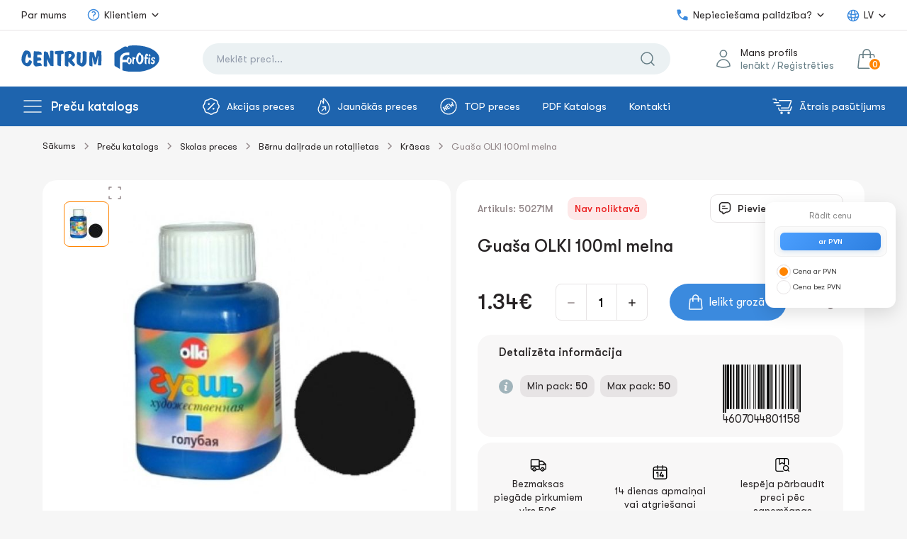

--- FILE ---
content_type: text/html; charset=UTF-8
request_url: https://centrum.lv/precu-katalogs/skolas-preces/bernu-dailrade-un-rotallietas/krasas/guasa-olki-100ml-melna/
body_size: 24089
content:

<!DOCTYPE html>
<html lang="lv">

<head>

	<!-- Global site tag (gtag.js) - Google Analytics -->

	<script async src="https://www.googletagmanager.com/gtag/js?id=UA-111529280-3"></script>
	<script>
		window.dataLayer = window.dataLayer || [];

		function gtag() {
			dataLayer.push(arguments);
		}
		gtag('js', new Date());

		gtag('config', 'UA-111529280-3');
	</script>

	<!-- Facebook Pixel Code -->
	<script>
		! function(f, b, e, v, n, t, s) {
			if (f.fbq) return;
			n = f.fbq = function() {
				n.callMethod ?
					n.callMethod.apply(n, arguments) : n.queue.push(arguments)
			};
			if (!f._fbq) f._fbq = n;
			n.push = n;
			n.loaded = !0;
			n.version = '2.0';
			n.queue = [];
			t = b.createElement(e);
			t.async = !0;
			t.src = v;
			s = b.getElementsByTagName(e)[0];
			s.parentNode.insertBefore(t, s)
		}(window,
			document, 'script', 'https://connect.facebook.net/en_US/fbevents.js');

		fbq('init', '551294252270026');
		fbq('track', "PageView");
	</script>
	<noscript><img height="1" width="1" style="display:none" src="https://www.facebook.com/tr?id=551294252270026&ev=PageView&noscript=1" /></noscript>
	<!-- End Facebook Pixel Code -->

	<!-- Begin Inspectlet Asynchronous Code -->
	<script type="text/javascript">
		(function() {
			window.__insp = window.__insp || [];
			__insp.push(['wid', 1425986138]);
			var ldinsp = function() {
				if (typeof window.__inspld != "undefined") return;
				window.__inspld = 1;
				var insp = document.createElement('script');
				insp.type = 'text/javascript';
				insp.async = true;
				insp.id = "inspsync";
				insp.src = ('https:' == document.location.protocol ? 'https' : 'http') + '://cdn.inspectlet.com/inspectlet.js?wid=1425986138&r=' + Math.floor(new Date().getTime() / 3600000);
				var x = document.getElementsByTagName('script')[0];
				x.parentNode.insertBefore(insp, x);
			};
			setTimeout(ldinsp, 0);
		})();
	</script>
	<!-- End Inspectlet Asynchronous Code -->

	
	<!-- <script src="//code-ya.jivosite.com/widget.js" data-jv-id="" async></script> -->

	<link rel="apple-touch-icon" sizes="180x180" href="/themes/fav/apple-touch-icon.png">
	<link rel="icon" type="image/png" sizes="32x32" href="/themes/fav/favicon-32x32.png">
	<link rel="icon" type="image/png" sizes="16x16" href="/themes/fav/favicon-16x16.png">
	<link rel="manifest" href="/themes/fav/site.webmanifest">
	<link rel="mask-icon" href="/themes/fav/safari-pinned-tab.svg" color="#5bbad5">

	<meta charset="UTF-8">
	<meta name="viewport" content="width=device-width, initial-scale=1" />
	<meta name="verify-paysera" content="15c60b0802cf9ec55c06094cb19878f6">
	<meta name="csrf-param" content="_csrf">
    <meta name="csrf-token" content="CNYNe4ujG7vTQPkQBjWGScZYAYE8X--8ZZBEl7D4TGFHjlxP6fJe8KQEimV1dsARvCBWtHUZhc5XxRPNhK8fIg==">
	<title>Guaša OLKI 100ml melna tikai 1.34 EUR | Krāsas - Centrum.lv</title>
	<!-- HTML5 shim and Respond.js for IE8 support of HTML5 elements and media queries -->
	<!--[if lt IE 9]>
      <script src="https://oss.maxcdn.com/html5shiv/3.7.2/html5shiv.min.js"></script>
      <script src="https://oss.maxcdn.com/respond/1.4.2/respond.min.js"></script>
    <![endif]-->

	<script>
        gtag('event', 'view_item', {
          'items': [
            {
              'id': '50271M',
              'name': 'Guaša OLKI 100ml melna',
              'brand': 'Centrum',
              'category': 'Krāsas',
            }
          ]
        });
        </script>
	<meta property="og:title" content="Guaša OLKI 100ml melna">
<meta property="og:description" content="">
<meta property="og:image" content="https://centrum.lv/processed/path_test/prew200h2003c4070ab8ed811e486f8000c29b75bf0_488088334c9711e9a973f8db88fdc41c.jpg">
<meta name="description" content="Guaša OLKI 100ml melna par īpaši zemām cenām. Viss birojam, skolai un darbam vienuviet. Reģistrētiem lietotājiem - atlaides!">
<link href="/themes/centrum_v2/fonts/stylesheet.css" rel="stylesheet">
<link href="/themes/centrum_v2/css/style.css?v=1769688964" rel="stylesheet">
<link href="/themes/centrum_v2/css/jquery-ui.min.css" rel="stylesheet">
<link href="/themes/centrum_v2/css/swiper.min.css" rel="stylesheet">
<link href="/themes/centrum_v2/css/adaptiv.css?v=1769688964" rel="stylesheet">
<link href="/themes/centrum_v2/css/animate.min.css" rel="stylesheet">
<script src="//js.hcaptcha.com/1/api.js?hl=lv" async defer></script>

</head>

<body id="startpage">

	<div class="loading_overlay">
		<div class="sk-circle">
			<div class="sk-circle1 sk-child"></div>
			<div class="sk-circle2 sk-child"></div>
			<div class="sk-circle3 sk-child"></div>
			<div class="sk-circle4 sk-child"></div>
			<div class="sk-circle5 sk-child"></div>
			<div class="sk-circle6 sk-child"></div>
			<div class="sk-circle7 sk-child"></div>
			<div class="sk-circle8 sk-child"></div>
			<div class="sk-circle9 sk-child"></div>
			<div class="sk-circle10 sk-child"></div>
			<div class="sk-circle11 sk-child"></div>
			<div class="sk-circle12 sk-child"></div>
		</div>
	</div>

	<script>var recaptchaCallback = function(response){jQuery('#recaptcha-reCaptcha').val(response);};
var recaptchaExpiredCallback = function(){jQuery('#recaptcha-reCaptcha').val('');};</script>
	<header>
		<div class="top">
			<div class="container flex">
				<nav>
					<ul class="flex">
						
						<!-- <li><a href="/kontakti">Kontakti</a></li> -->
						<li><a href="/par-centrum/par-veikalu">Par mums</a></li>
						<li class="has-children">
							<a href="#"><svg width="20" height="20" viewBox="0 0 20 20" fill="none" xmlns="http://www.w3.org/2000/svg">
									<path d="M8.23242 6.2657C9.20873 5.41143 10.7916 5.41143 11.768 6.2657C12.7443 7.11998 12.7443 8.50502 11.768 9.3593C11.598 9.50798 11.4097 9.63079 11.2094 9.72772C10.588 10.0285 10.0002 10.5596 10.0002 11.25V11.875M17.5 10C17.5 14.1421 14.1421 17.5 10 17.5C5.85786 17.5 2.5 14.1421 2.5 10C2.5 5.85786 5.85786 2.5 10 2.5C14.1421 2.5 17.5 5.85786 17.5 10ZM10 14.375H10.0063V14.3813H10V14.375Z" stroke="#3B8ADE" stroke-width="1.5" stroke-linecap="round" stroke-linejoin="round" />
								</svg>Klientiem</a>
							<ul class="sub-menu">
																	<li><a href="https://www.centrum.lv/klientiem/garantija-un-atgriesana/">Garantija</a></li>
																	<li><a href="https://www.centrum.lv/klientiem/lietosanas-noteikumi/">Noteikumi</a></li>
																	<li><a href="https://www.centrum.lv/klientiem/privatuma-politika/">Privātuma politika</a></li>
																	<li><a href="https://www.centrum.lv/klientiem/piegade/">Piegāde</a></li>
															</ul>
						</li>
					</ul>
				</nav>
				<div class="data flex">
					<div class="help">
						<div class="current"><svg width="20" height="20" viewBox="0 0 20 20" fill="none" xmlns="http://www.w3.org/2000/svg">
								<path d="M3.33333 2.5C2.8731 2.5 2.5 2.8731 2.5 3.33333C2.5 5.01895 2.85346 7.27817 3.81912 9.49896C4.98593 12.1824 7.06481 14.8489 10.5041 16.3279C12.227 17.0688 14.2671 17.5 16.6667 17.5C17.1269 17.5 17.5 17.1269 17.5 16.6667V13.3333C17.5 12.9509 17.2398 12.6176 16.8688 12.5249L13.5354 11.6915C13.2222 11.6132 12.892 11.7229 12.6878 11.973L10.5968 14.5344C8.18519 13.3314 6.59992 11.4214 5.60398 9.38939L8.04233 7.29938C8.28198 7.09396 8.38501 6.77077 8.30845 6.46455L7.47512 3.13122C7.38238 2.76025 7.04906 2.5 6.66667 2.5H3.33333Z" fill="#3B8ADE" />
							</svg> Nepieciešama palīdzība?</div>
						<div class="inn">
							<div class="label">Zvaniet mums</div>
							<a class="phone" href="tel:+37120600021">+371 206 000 21</a>
							<a class="phone" href="tel:+37167540111">+371 67 540 111</a>
							<div class="label">Rakstiet mums</div>
							<a class="email" href="mailto:store@centrum.lv">store@centrum.lv</a>
							<p class="timework">Pirmd.-Piektd.: 08:00 - 16:00 <br>Sestd.-Svētd.: Slēgts</p>
						</div>
					</div>

					<div class="language-menu-container">
						
<div class="lang">

    
    <div class="current">LV</div>
    <ul>

                                    
                <li class="lt"><a href="/lt/prekiu-katalogas/mokykliniai-reikmenys/dailes-reikmenys-ir-zaislai/dazai/gouche-olki-100ml-black-2/">LT</a></li>

                            
                <li class="en"><a href="/en/catalogue/school-stationery/handwork-for-kids-and-toys/paints/gouche-olki-100ml-black/">EN</a></li>

                            
                <li class="ru"><a href="/ru/katalog/shkolnyye-tovary/prinadlezhnosti-dlya-tvorchestva-i-igrushki/kraski/guash-olki-100ml-chernaya/">RU</a></li>

                            
                <li class="ee"><a href="/ee/toodete-kataloog/koolikaubad-2/loominguvahendid-ja-manguasjad-2/varvid-2/gouche-olki-100ml-black-4/">EE</a></li>

                        </ul>
</div>					</div>


				</div>
			</div>
		</div>
		<div class="center">
			<div class="container flex">
				<div class="logo flex">
					<div class="pull pull-mobile"></div>
					<div class="pull-desktop">
						<div class="pull"></div>

						<ul class="s-menu-list category-menu-duplicate">
							
															
								<li>
									<a href="/precu-katalogs/skolas-preces/">
										<span style="width: 32px; padding-right: 10px;">
																							<img src="/files/category_icons/fr0DWmyFsicgZAIBIsFFODYhySRqtl9p.svg" alt="" style="width: 24px;">
																					</span>Skolas preces</a>

																			<div class="s-menu-inner ajax-menu-element ajax-menu-element-20584 full-ajax-menu" data-loaded="false" data-category="20584">

										</div>
										<!-- /.s-menu-inner -->
																	</li>
															
								<li>
									<a href="/precu-katalogs/biroja-preces/">
										<span style="width: 32px; padding-right: 10px;">
																							<img src="/files/category_icons/cGSlKUGGOZWnGRaXcLR8P5vdOxnn3sIy.svg" alt="" style="width: 24px;">
																					</span>Biroja preces</a>

																			<div class="s-menu-inner ajax-menu-element ajax-menu-element-21208 full-ajax-menu" data-loaded="false" data-category="21208">

										</div>
										<!-- /.s-menu-inner -->
																	</li>
															
								<li>
									<a href="/precu-katalogs/aksesuari/">
										<span style="width: 32px; padding-right: 10px;">
																							<img src="/files/category_icons/G4H_ho_KgpWez04sg0qvCCazvMN_wSKS.svg" alt="" style="width: 24px;">
																					</span>Aksesuāri</a>

																	</li>
															
								<li>
									<a href="/precu-katalogs/aizsardzibas-un-dezinfekcijas-lidzekli/">
										<span style="width: 32px; padding-right: 10px;">
																							<img src="/files/category_icons/evIhDvr8OJiFA9iSyJUErudOSH4r60MV.svg" alt="" style="width: 24px;">
																					</span>Aizsardzības un dezinfekcijas līdzekļi</a>

																	</li>
															
								<li>
									<a href="/precu-katalogs/sikumi/">
										<span style="width: 32px; padding-right: 10px;">
																							<img src="/files/category_icons/v-VCnXmC6VixLrLicpcGj_370trIP9DF.svg" alt="" style="width: 24px;">
																					</span>Sīkumi</a>

																			<div class="s-menu-inner ajax-menu-element ajax-menu-element-21220 full-ajax-menu" data-loaded="false" data-category="21220">

										</div>
										<!-- /.s-menu-inner -->
																	</li>
							
						</ul>
					</div>

					<!-- <a href="/"><img src="/themes/centrum_v2/img/logo.svg" alt="logo"></a> -->
					<a href="/"><img src="/themes/centrum_v2/img/logo-centrum.svg?v=1.1" alt="Centrum logo" class="logo-centrum"></a>
					<a href="https://forofis.lv" target="_blank"><img src="/themes/centrum_v2/img/logo-forofis.svg?v=1.1" alt="Forofis logo" class="logo-forofis"></a>
				</div>
				<div class="search">
					<form id="search-form" action="/site/search" method="get" enctype="multipart/form-data">					<div class="search-form" data-url="/site/autocomplete">
						<input type="text" class="search-text" name="query" value="" placeholder="Meklēt preci...">						<button type="submit" class="btn btn-search"></button>						<ul class="search-autocomplete" style="display: none;"></ul>
					</div>
					</form>				</div>

									<div class="last flex">
						<div class="profile">
							<span>Mans profils</span>
							<a href="#auth" class="open__modal">Ienākt</a> / <a href="#registration" class="open__modal">Reģistrēties</a>
						</div>
						<!-- <div class="favorites"><a href="#"></a></div> -->
						<div class="cart-wrap">
							


<div class="cart-wrap-desktop">
    <div class="h-item h-cart">
        <div class="cart">
            <a href="/cart/">
                <span>0</span>
            </a>

            <div class="h-item-inner">
                <div class="h-cart-items">
                                    </div>
                <!-- .h-cart-items -->
                <div class="h-cart-footer">
                    <span class="button-cart-next" onclick="window.location.href = '/cart/';">uz grozu</span>
                    <div class="h-cart-sum">Summa:                        <span>
                            0.00€
                        </span>
                    </div>
                </div>
            </div>
        </div>
    </div>
</div>						</div>
					</div>
				
			</div>
		</div>

		<div class="mobile-search-container">
			<form id="search-form" action="/site/search" method="get" enctype="multipart/form-data">
				<div class="search-form" data-url="/site/autocomplete">
					<input type="text" class="search-text" name="query" value="" placeholder="Meklēt preci..."> <button type="submit" class="btn btn-search"></button>
					<ul class="search-autocomplete" style="display: none;"></ul>
				</div>
			</form>
		</div>

		<div class="bottom">
			<div class="container flex">
				<div class="left flex">
					<div class="catalog">
						<a href="#">Preču katalogs</a>
						<ul class="s-menu-list">

							
																							<li>
									<a href="/precu-katalogs/skolas-preces/">
										<span style="width: 32px; padding-right: 10px;">
																							<img src="/files/category_icons/fr0DWmyFsicgZAIBIsFFODYhySRqtl9p.svg" alt="" style="width: 24px;">
																					</span>Skolas preces</a>

																			<div class="s-menu-inner ajax-menu-element ajax-menu-element-20584 load-ajax-menu full-ajax-menu" data-action="/site/ajax-menu" data-loaded="false" data-category="20584">

										</div>
										<!-- /.s-menu-inner -->
																	</li>
																							<li>
									<a href="/precu-katalogs/biroja-preces/">
										<span style="width: 32px; padding-right: 10px;">
																							<img src="/files/category_icons/cGSlKUGGOZWnGRaXcLR8P5vdOxnn3sIy.svg" alt="" style="width: 24px;">
																					</span>Biroja preces</a>

																			<div class="s-menu-inner ajax-menu-element ajax-menu-element-21208 load-ajax-menu full-ajax-menu" data-action="/site/ajax-menu" data-loaded="false" data-category="21208">

										</div>
										<!-- /.s-menu-inner -->
																	</li>
																							<li>
									<a href="/precu-katalogs/aksesuari/">
										<span style="width: 32px; padding-right: 10px;">
																							<img src="/files/category_icons/G4H_ho_KgpWez04sg0qvCCazvMN_wSKS.svg" alt="" style="width: 24px;">
																					</span>Aksesuāri</a>

																	</li>
																							<li>
									<a href="/precu-katalogs/aizsardzibas-un-dezinfekcijas-lidzekli/">
										<span style="width: 32px; padding-right: 10px;">
																							<img src="/files/category_icons/evIhDvr8OJiFA9iSyJUErudOSH4r60MV.svg" alt="" style="width: 24px;">
																					</span>Aizsardzības un dezinfekcijas līdzekļi</a>

																	</li>
																							<li>
									<a href="/precu-katalogs/sikumi/">
										<span style="width: 32px; padding-right: 10px;">
																							<img src="/files/category_icons/v-VCnXmC6VixLrLicpcGj_370trIP9DF.svg" alt="" style="width: 24px;">
																					</span>Sīkumi</a>

																			<div class="s-menu-inner ajax-menu-element ajax-menu-element-21220 load-ajax-menu full-ajax-menu" data-action="/site/ajax-menu" data-loaded="false" data-category="21220">

										</div>
										<!-- /.s-menu-inner -->
																	</li>
							
						</ul>
					</div>

					
					<ul class="nav"><li class=""><a class='' href='/akcijas-preces/'><svg width='24' height='24' viewBox='0 0 24 24' fill='none' xmlns='http://www.w3.org/2000/svg'><g clip-path='url(#clip0_1_163)'><path d='M8.7 8.7H8.711M15.3 15.3H15.311M16.4 7.6L7.6 16.4M6.86715 3.00056C7.75136 2.93 8.59079 2.5823 9.26592 2.00696C10.8414 0.664346 13.1586 0.664346 14.7341 2.00696C15.4092 2.5823 16.2486 2.93 17.1329 3.00056C19.1963 3.16523 20.8348 4.80374 20.9994 6.86715C21.07 7.75136 21.4177 8.59079 21.993 9.26592C23.3357 10.8414 23.3357 13.1586 21.993 14.7341C21.4177 15.4092 21.07 16.2486 20.9994 17.1329C20.8348 19.1963 19.1963 20.8348 17.1329 20.9994C16.2486 21.07 15.4092 21.4177 14.7341 21.993C13.1586 23.3357 10.8414 23.3357 9.26592 21.993C8.59079 21.4177 7.75136 21.07 6.86715 20.9994C4.80374 20.8348 3.16523 19.1963 3.00057 17.1329C2.93 16.2486 2.5823 15.4092 2.00696 14.7341C0.664346 13.1586 0.664346 10.8414 2.00696 9.26592C2.5823 8.59079 2.93 7.75136 3.00057 6.86715C3.16523 4.80374 4.80374 3.16523 6.86715 3.00056ZM9.25 8.7C9.25 9.00376 9.00376 9.25 8.7 9.25C8.39624 9.25 8.15 9.00376 8.15 8.7C8.15 8.39624 8.39624 8.15 8.7 8.15C9.00376 8.15 9.25 8.39624 9.25 8.7ZM15.85 15.3C15.85 15.6038 15.6038 15.85 15.3 15.85C14.9962 15.85 14.75 15.6038 14.75 15.3C14.75 14.9962 14.9962 14.75 15.3 14.75C15.6038 14.75 15.85 14.9962 15.85 15.3Z' stroke='white' stroke-width='1.5' stroke-linecap='round' stroke-linejoin='round'></path></g><defs><clipPath id='clip0_1_163'><rect width='24' height='24' fill='white'></rect></clipPath></defs></svg>Akcijas preces</a></li>
<li class=""><a class='' href='/jaunakas-preces/'><svg width='18' height='24' viewBox='0 0 18 24' fill='none' xmlns='http://www.w3.org/2000/svg'><path d='M6.10018 18.2874L11.6589 12.7287M11.6589 12.7287V17.2101M11.6589 12.7287H6.98153M8.26621 7.96204C8.41166 7.68372 8.53116 7.39124 8.59485 7.10427C8.79769 6.19777 8.76231 4.83604 8.59799 3.72197C8.49972 3.05683 8.37314 2.48368 8.18995 2.20143C7.97374 1.86964 8.0728 1.60548 8.10582 1.51113C8.18602 1.28234 8.33933 1.12352 8.56812 1.03625C8.58384 1.02996 9.03356 0.86879 9.4817 1.28077C10.1382 1.88458 13.6974 5.37538 15.0693 8.00135C16.7927 11.2995 17.7543 14.6527 15.7911 18.631C14.0158 22.2287 10.1335 23 8.14199 23C5.19761 23 1.46386 20.5667 1.15488 16.5719C0.901719 13.2989 2.01264 12.629 3.32327 9.83087C4.10555 8.16016 5.02857 6.55707 4.64332 4.79673C4.58121 4.51369 4.68028 4.21886 4.9012 4.03017C5.12292 3.84226 5.42954 3.79116 5.7 3.8973C6.49329 4.21021 7.95487 5.41076 8.26621 7.96204Z' stroke='white' stroke-width='1.25' stroke-linecap='round' stroke-linejoin='round'></path></svg>Jaunākās preces</a></li>
<li class=""><a class='' href='/top-preces/'><svg width='24' height='24' viewBox='0 0 24 24' fill='none' xmlns='http://www.w3.org/2000/svg'><path d='M16.8808 6.02496L18.8943 11.1848L15.7783 9.12295L15.9908 12.8611L12.5518 8.52433M10.9971 9.4219L8.80222 10.6891L10.1693 13.057M13.7348 14.1636L11.5364 15.4248L10.1693 13.057M7.12262 17.9811L4.38498 13.2394L9.75738 16.46L7.01623 11.7122M10.1693 13.057L11.8408 12.0919M23 12C23 18.0751 18.0751 23 12 23C5.92487 23 1 18.0751 1 12C1 5.92487 5.92487 1 12 1C18.0751 1 23 5.92487 23 12Z' stroke='white' stroke-width='1.25' stroke-linecap='round' stroke-linejoin='round'></path></svg>TOP preces</a></li>
<li><a href='/par-centrum/pdf-katalogs/'>PDF Katalogs</a></li>
<li class=""><a class='' href='/kontakti/'>Kontakti</a></li></ul>
					<!-- <nav>
						<ul>
							<li><a href="#"><svg width="24" height="24" viewBox="0 0 24 24" fill="none" xmlns="http://www.w3.org/2000/svg"><g clip-path="url(#clip0_1_163)"><path d="M8.7 8.7H8.711M15.3 15.3H15.311M16.4 7.6L7.6 16.4M6.86715 3.00056C7.75136 2.93 8.59079 2.5823 9.26592 2.00696C10.8414 0.664346 13.1586 0.664346 14.7341 2.00696C15.4092 2.5823 16.2486 2.93 17.1329 3.00056C19.1963 3.16523 20.8348 4.80374 20.9994 6.86715C21.07 7.75136 21.4177 8.59079 21.993 9.26592C23.3357 10.8414 23.3357 13.1586 21.993 14.7341C21.4177 15.4092 21.07 16.2486 20.9994 17.1329C20.8348 19.1963 19.1963 20.8348 17.1329 20.9994C16.2486 21.07 15.4092 21.4177 14.7341 21.993C13.1586 23.3357 10.8414 23.3357 9.26592 21.993C8.59079 21.4177 7.75136 21.07 6.86715 20.9994C4.80374 20.8348 3.16523 19.1963 3.00057 17.1329C2.93 16.2486 2.5823 15.4092 2.00696 14.7341C0.664346 13.1586 0.664346 10.8414 2.00696 9.26592C2.5823 8.59079 2.93 7.75136 3.00057 6.86715C3.16523 4.80374 4.80374 3.16523 6.86715 3.00056ZM9.25 8.7C9.25 9.00376 9.00376 9.25 8.7 9.25C8.39624 9.25 8.15 9.00376 8.15 8.7C8.15 8.39624 8.39624 8.15 8.7 8.15C9.00376 8.15 9.25 8.39624 9.25 8.7ZM15.85 15.3C15.85 15.6038 15.6038 15.85 15.3 15.85C14.9962 15.85 14.75 15.6038 14.75 15.3C14.75 14.9962 14.9962 14.75 15.3 14.75C15.6038 14.75 15.85 14.9962 15.85 15.3Z" stroke="white" stroke-width="1.5" stroke-linecap="round" stroke-linejoin="round"/></g><defs><clipPath id="clip0_1_163"><rect width="24" height="24" fill="white"/></clipPath></defs></svg>Sale</a></li>
							<li><a href="#"><svg width="18" height="24" viewBox="0 0 18 24" fill="none" xmlns="http://www.w3.org/2000/svg"><path d="M6.10018 18.2874L11.6589 12.7287M11.6589 12.7287V17.2101M11.6589 12.7287H6.98153M8.26621 7.96204C8.41166 7.68372 8.53116 7.39124 8.59485 7.10427C8.79769 6.19777 8.76231 4.83604 8.59799 3.72197C8.49972 3.05683 8.37314 2.48368 8.18995 2.20143C7.97374 1.86964 8.0728 1.60548 8.10582 1.51113C8.18602 1.28234 8.33933 1.12352 8.56812 1.03625C8.58384 1.02996 9.03356 0.86879 9.4817 1.28077C10.1382 1.88458 13.6974 5.37538 15.0693 8.00135C16.7927 11.2995 17.7543 14.6527 15.7911 18.631C14.0158 22.2287 10.1335 23 8.14199 23C5.19761 23 1.46386 20.5667 1.15488 16.5719C0.901719 13.2989 2.01264 12.629 3.32327 9.83087C4.10555 8.16016 5.02857 6.55707 4.64332 4.79673C4.58121 4.51369 4.68028 4.21886 4.9012 4.03017C5.12292 3.84226 5.42954 3.79116 5.7 3.8973C6.49329 4.21021 7.95487 5.41076 8.26621 7.96204Z" stroke="white" stroke-width="1.25" stroke-linecap="round" stroke-linejoin="round"/></svg>TOP products</a></li>
							<li><a href="#"><svg width="24" height="24" viewBox="0 0 24 24" fill="none" xmlns="http://www.w3.org/2000/svg"><path d="M16.8808 6.02496L18.8943 11.1848L15.7783 9.12295L15.9908 12.8611L12.5518 8.52433M10.9971 9.4219L8.80222 10.6891L10.1693 13.057M13.7348 14.1636L11.5364 15.4248L10.1693 13.057M7.12262 17.9811L4.38498 13.2394L9.75738 16.46L7.01623 11.7122M10.1693 13.057L11.8408 12.0919M23 12C23 18.0751 18.0751 23 12 23C5.92487 23 1 18.0751 1 12C1 5.92487 5.92487 1 12 1C18.0751 1 23 5.92487 23 12Z" stroke="white" stroke-width="1.25" stroke-linecap="round" stroke-linejoin="round"/></svg>New arrived</a></li>
							<li><a href="#">News</a></li>
						</ul>
					</nav> -->
				</div>
				<div class="right">

					
					<a href="/atrais-pasutijums"><svg width="28" height="22" viewBox="0 0 28 22" fill="none" xmlns="http://www.w3.org/2000/svg">
							<path d="M27.0515 11.6924L25.4545 16.4497H9.78413L8.78191 13.3162M0.94873 0.813232H4.78296L5.36949 2.64705M12.6981 13.3162H22.3671C22.5364 13.317 22.7018 13.2655 22.8408 13.1689C22.9798 13.0722 23.0856 12.9351 23.1439 12.7761L26.538 3.79399C26.5866 3.66594 26.6033 3.52803 26.5868 3.39209C26.5704 3.25614 26.5212 3.12622 26.4435 3.01346C26.3658 2.90069 26.2619 2.80845 26.1408 2.74463C26.0196 2.68082 25.8848 2.64733 25.7479 2.64705H9.65742M2.30933 5.80037H8.79428M6.14134 9.57389H11.4472M14.008 20.1868C14.008 20.7391 13.5603 21.1868 13.008 21.1868C12.4557 21.1868 12.008 20.7391 12.008 20.1868C12.008 19.6345 12.4557 19.1868 13.008 19.1868C13.5603 19.1868 14.008 19.6345 14.008 20.1868ZM24.0271 20.1868C24.0271 20.7391 23.5794 21.1868 23.0271 21.1868C22.4748 21.1868 22.0271 20.7391 22.0271 20.1868C22.0271 19.6345 22.4748 19.1868 23.0271 19.1868C23.5794 19.1868 24.0271 19.6345 24.0271 20.1868Z" stroke="white" stroke-width="1.5" stroke-linecap="round" stroke-linejoin="round" />
						</svg> Ātrais pasūtījums</a>
				</div>
			</div>
		</div>
	</header>

	<section id="navigation">
		<div class="inns">
			<div class="top flex">
				<!-- <div class="logo"><img src="/themes/centrum_v2/img/logo.svg" alt="logo"></div> -->
				<div style="display: flex;">
					<a href="/"><img src="/themes/centrum_v2/img/logo-centrum.svg?v=1.1" alt="Centrum logo" class="logo-centrum-mobile"></a>
					<a href="https://forofis.lv" target="_blank"><img src="/themes/centrum_v2/img/logo-forofis.svg?v=1.1" alt="Forofis logo" class="logo-forofis-mobile"></a>
				</div>
				<div class="close"></div>
			</div>
			<div class="profile">

									<div class="last flex">
						<div style="    display: flex; width: 100%; justify-content: space-evenly;">
							<div><a href="#auth" class="open__modal">Ienākt</a></div>
							<div><a href="#registration" class="open__modal">Reģistrēties</a></div>
						</div>
					</div>
							</div>
			<nav>
				<ul>
					<li><a href="/precu-katalogs/"><svg width="40" height="40" viewBox="0 0 40 40" fill="none" xmlns="http://www.w3.org/2000/svg">
								<rect width="40" height="40" rx="20" fill="#F6FAFE" />
								<path d="M11 28.4V22.6C11 22.2686 11.2686 22 11.6 22H17.4C17.7314 22 18 22.2686 18 22.6V28.4C18 28.7314 17.7314 29 17.4 29H11.6C11.2686 29 11 28.7314 11 28.4Z" stroke="#3B8ADE" stroke-width="1.5" />
								<path d="M22 17.4V11.6C22 11.2686 22.2686 11 22.6 11H28.4C28.7314 11 29 11.2686 29 11.6V17.4C29 17.7314 28.7314 18 28.4 18H22.6C22.2686 18 22 17.7314 22 17.4Z" stroke="#3B8ADE" stroke-width="1.5" />
								<path d="M11 17.4V11.6C11 11.2686 11.2686 11 11.6 11H17.4C17.7314 11 18 11.2686 18 11.6V17.4C18 17.7314 17.7314 18 17.4 18H11.6C11.2686 18 11 17.7314 11 17.4Z" stroke="#3B8ADE" stroke-width="1.5" />
							</svg>Preču katalogs</a></li>

					
					<li><a href="/cart/"><svg width="40" height="40" viewBox="0 0 40 40" fill="none" xmlns="http://www.w3.org/2000/svg">
								<rect width="40" height="40" rx="20" fill="#F6FAFE" />
								<path d="M23.4609 18.6154V14.4615C23.4609 12.5498 21.9111 11 19.9994 11C18.0876 11 16.5379 12.5498 16.5379 14.4615V18.6154M27.0203 16.7759L28.1863 27.8528C28.2509 28.466 27.7701 29 27.1536 29H12.8452C12.2287 29 11.7479 28.466 11.8125 27.8528L12.9784 16.7759C13.0341 16.2474 13.4798 15.8462 14.0112 15.8462H25.9876C26.519 15.8462 26.9647 16.2474 27.0203 16.7759ZM16.884 18.6154C16.884 18.8066 16.729 18.9615 16.5379 18.9615C16.3467 18.9615 16.1917 18.8066 16.1917 18.6154C16.1917 18.4242 16.3467 18.2692 16.5379 18.2692C16.729 18.2692 16.884 18.4242 16.884 18.6154ZM23.8071 18.6154C23.8071 18.8066 23.6521 18.9615 23.4609 18.9615C23.2698 18.9615 23.1148 18.8066 23.1148 18.6154C23.1148 18.4242 23.2698 18.2692 23.4609 18.2692C23.6521 18.2692 23.8071 18.4242 23.8071 18.6154Z" stroke="#3B8ADE" stroke-width="1.5" stroke-linecap="round" stroke-linejoin="round" />
							</svg>Grozs <span class="mobile-cart-amount">0</span></a></li>

					<!-- <li><a href="#"><svg width="40" height="40" viewBox="0 0 40 40" fill="none" xmlns="http://www.w3.org/2000/svg">
								<rect width="40" height="40" rx="20" fill="#F6FAFE" />
								<path d="M29 16.25C29 13.7647 26.9013 11.75 24.3125 11.75C22.3769 11.75 20.7153 12.8763 20 14.4834C19.2847 12.8763 17.6231 11.75 15.6875 11.75C13.0987 11.75 11 13.7647 11 16.25C11 23.4706 20 28.25 20 28.25C20 28.25 29 23.4706 29 16.25Z" stroke="#3B8ADE" stroke-width="1.5" stroke-linecap="round" stroke-linejoin="round" />
							</svg>Favorites <span>11</span></a></li> -->

					<!-- <li><a href="#"><svg width="40" height="40" viewBox="0 0 40 40" fill="none" xmlns="http://www.w3.org/2000/svg">
								<rect width="40" height="40" rx="20" fill="#F6FAFE" />
								<path d="M13.0611 29.0451L13.5019 28.4383L13.0611 29.0451ZM11.9549 27.9389L12.5617 27.4981L11.9549 27.9389ZM28.0451 27.9389L27.4383 27.4981L28.0451 27.9389ZM26.9389 29.0451L26.4981 28.4383L26.9389 29.0451ZM26.9389 10.9549L26.4981 11.5617L26.9389 10.9549ZM28.0451 12.0611L27.4383 12.5019L28.0451 12.0611ZM13.0611 10.9549L13.5019 11.5617L13.0611 10.9549ZM11.9549 12.0611L12.5617 12.5019L11.9549 12.0611ZM16 23.25C15.5858 23.25 15.25 23.5858 15.25 24C15.25 24.4142 15.5858 24.75 16 24.75V23.25ZM24 24.75C24.4142 24.75 24.75 24.4142 24.75 24C24.75 23.5858 24.4142 23.25 24 23.25V24.75ZM16 19.25C15.5858 19.25 15.25 19.5858 15.25 20C15.25 20.4142 15.5858 20.75 16 20.75V19.25ZM19 20.75C19.4142 20.75 19.75 20.4142 19.75 20C19.75 19.5858 19.4142 19.25 19 19.25V20.75ZM16 15.25C15.5858 15.25 15.25 15.5858 15.25 16C15.25 16.4142 15.5858 16.75 16 16.75V15.25ZM22 16.75C22.4142 16.75 22.75 16.4142 22.75 16C22.75 15.5858 22.4142 15.25 22 15.25V16.75ZM28.25 19V21H29.75V19H28.25ZM11.75 21V19H10.25V21H11.75ZM20 29.25C18.1084 29.25 16.75 29.249 15.698 29.135C14.6601 29.0225 14.0099 28.8074 13.5019 28.4383L12.6202 29.6518C13.4266 30.2377 14.3709 30.5 15.5365 30.6263C16.688 30.751 18.1418 30.75 20 30.75V29.25ZM10.25 21C10.25 22.8582 10.249 24.312 10.3737 25.4635C10.5 26.6291 10.7623 27.5734 11.3482 28.3798L12.5617 27.4981C12.1926 26.9901 11.9775 26.3399 11.865 25.302C11.751 24.25 11.75 22.8916 11.75 21H10.25ZM13.5019 28.4383C13.1411 28.1762 12.8238 27.8589 12.5617 27.4981L11.3482 28.3798C11.7028 28.8679 12.1321 29.2972 12.6202 29.6518L13.5019 28.4383ZM28.25 21C28.25 22.8916 28.249 24.25 28.135 25.302C28.0225 26.3399 27.8074 26.9901 27.4383 27.4981L28.6518 28.3798C29.2377 27.5734 29.5 26.6291 29.6263 25.4635C29.751 24.312 29.75 22.8582 29.75 21H28.25ZM20 30.75C21.8582 30.75 23.312 30.751 24.4635 30.6263C25.6291 30.5 26.5734 30.2377 27.3798 29.6518L26.4981 28.4383C25.9901 28.8074 25.3399 29.0225 24.302 29.135C23.25 29.249 21.8916 29.25 20 29.25V30.75ZM27.4383 27.4981C27.1762 27.8589 26.8589 28.1762 26.4981 28.4383L27.3798 29.6518C27.8679 29.2972 28.2972 28.8679 28.6518 28.3798L27.4383 27.4981ZM20 10.75C21.8916 10.75 23.25 10.751 24.302 10.865C25.3399 10.9775 25.9901 11.1926 26.4981 11.5617L27.3798 10.3482C26.5734 9.76232 25.6291 9.50001 24.4635 9.37373C23.312 9.24897 21.8582 9.25 20 9.25V10.75ZM29.75 19C29.75 17.1418 29.751 15.688 29.6263 14.5365C29.5 13.3709 29.2377 12.4266 28.6518 11.6202L27.4383 12.5019C27.8074 13.0099 28.0225 13.6601 28.135 14.698C28.249 15.75 28.25 17.1084 28.25 19H29.75ZM26.4981 11.5617C26.8589 11.8238 27.1762 12.1411 27.4383 12.5019L28.6518 11.6202C28.2972 11.1321 27.8679 10.7028 27.3798 10.3482L26.4981 11.5617ZM20 9.25C18.1418 9.25 16.688 9.24897 15.5365 9.37373C14.3709 9.50001 13.4266 9.76232 12.6202 10.3482L13.5019 11.5617C14.0099 11.1926 14.6601 10.9775 15.698 10.865C16.75 10.751 18.1084 10.75 20 10.75V9.25ZM11.75 19C11.75 17.1084 11.751 15.75 11.865 14.698C11.9775 13.6601 12.1926 13.0099 12.5617 12.5019L11.3482 11.6202C10.7623 12.4266 10.5 13.3709 10.3737 14.5365C10.249 15.688 10.25 17.1418 10.25 19H11.75ZM12.6202 10.3482C12.1321 10.7028 11.7028 11.1321 11.3482 11.6202L12.5617 12.5019C12.8238 12.1411 13.1411 11.8238 13.5019 11.5617L12.6202 10.3482ZM16 24.75H24V23.25H16V24.75ZM16 20.75H19V19.25H16V20.75ZM16 16.75H22V15.25H16V16.75Z" fill="#3B8ADE" />
							</svg>Order history</a></li> -->

					<li><a href="/atrais-pasutijums"><svg width="40" height="40" viewBox="0 0 40 40" fill="none" xmlns="http://www.w3.org/2000/svg">
								<rect width="40" height="40" rx="20" fill="#F6FAFE" />
								<path d="M30 20.531L28.7763 24.176H16.7697L16.0018 21.7751M10 12.1953H12.9378L13.3872 13.6004M19.0024 21.7751H26.4108C26.5405 21.7757 26.6672 21.7363 26.7737 21.6622C26.8803 21.5882 26.9614 21.4831 27.006 21.3613L29.6066 14.4792C29.6438 14.3811 29.6566 14.2754 29.644 14.1712C29.6314 14.0671 29.5937 13.9675 29.5341 13.8811C29.4746 13.7947 29.395 13.7241 29.3022 13.6752C29.2094 13.6263 29.1061 13.6006 29.0011 13.6004H16.6726M11.0425 16.0165H16.0113M13.9786 18.9077H18.044M20.0061 27.0394C20.0061 27.4625 19.663 27.8056 19.2398 27.8056C18.8167 27.8056 18.4736 27.4625 18.4736 27.0394C18.4736 26.6162 18.8167 26.2732 19.2398 26.2732C19.663 26.2732 20.0061 26.6162 20.0061 27.0394ZM27.6827 27.0394C27.6827 27.4625 27.3396 27.8056 26.9165 27.8056C26.4933 27.8056 26.1503 27.4625 26.1503 27.0394C26.1503 26.6162 26.4933 26.2732 26.9165 26.2732C27.3396 26.2732 27.6827 26.6162 27.6827 27.0394Z" stroke="#3B8ADE" stroke-width="1.5" stroke-linecap="round" stroke-linejoin="round" />
							</svg>Ātrais pasūtījums</a></li>

					
					<li>
						<a href="/par-centrum/pdf-katalogs">
							<svg width="40" height="40" viewBox="0 0 40 40" fill="none" xmlns="http://www.w3.org/2000/svg">
								<rect width="40" height="40" rx="20" fill="#F6FAFE"></rect>
								<path
									d="M14 12C14 11.4477 14.4477 11 15 11H25C25.5523 11 26 11.4477 26 12V28C26 28.5523 25.5523 29 25 29H15C14.4477 29 14 28.5523 14 28V12Z"
									stroke="#3B8ADE" stroke-width="1.5"></path>
								<path
									d="M17 15H23M17 19H23M17 23H21"
									stroke="#3B8ADE" stroke-width="1.5" stroke-linecap="round"></path>
							</svg>
							PDF Katalogs						</a>
					</li>

					<li class="help">
						<a href="#"><svg width="40" height="40" viewBox="0 0 40 40" fill="none" xmlns="http://www.w3.org/2000/svg">
								<rect width="40" height="40" rx="20" fill="#F6FAFE" />
								<path d="M21 26.6748C22.9304 27.5049 25.2424 28 28 28V24L24 23L21 26.6748ZM21 26.6748C17.159 25.023 14.8239 22.0447 13.5 19M13.5 19C12.4008 16.472 12 13.8982 12 12H16L17 16L13.5 19Z" stroke="#3B8ADE" stroke-width="1.5" stroke-linecap="round" stroke-linejoin="round" />
							</svg>Nepieciešama palīdzība?</a>
						<div class="inn wr">
							<div class="label">Zvaniet mums</div>
							<a class="phone" href="tel:+37120600021">+371 206 000 21</a>
							<a class="phone" href="tel:+37167540111">+371 67 540 111</a>
							<div class="label">Rakstiet mums</div>
							<a class="email" href="mailto:store@centrum.lv">store@centrum.lv</a>
							<p class="timework">Pirmd.-Piektd.: 08:00 - 16:00 <br>Sestd.-Svētd.: Slēgts</p>
						</div>
					</li>

									</ul>
			</nav>

			<div class="language-menu-container-mobile">
				
<div class="lang">

            <div class="label">Valoda</div>
    
    <div class="current">LV</div>
    <ul>

                                    
                <li class="lt"><a href="/lt/prekiu-katalogas/mokykliniai-reikmenys/dailes-reikmenys-ir-zaislai/dazai/gouche-olki-100ml-black-2/">LT</a></li>

                            
                <li class="en"><a href="/en/catalogue/school-stationery/handwork-for-kids-and-toys/paints/gouche-olki-100ml-black/">EN</a></li>

                            
                <li class="ru"><a href="/ru/katalog/shkolnyye-tovary/prinadlezhnosti-dlya-tvorchestva-i-igrushki/kraski/guash-olki-100ml-chernaya/">RU</a></li>

                            
                <li class="ee"><a href="/ee/toodete-kataloog/koolikaubad-2/loominguvahendid-ja-manguasjad-2/varvid-2/gouche-olki-100ml-black-4/">EE</a></li>

                        </ul>
</div>			</div>

			<div class="for">
								<div class="label">Klientiem</div>
				<ul>
											<li><a href="https://www.centrum.lv/klientiem/garantija-un-atgriesana/">Garantija</a></li>
											<li><a href="https://www.centrum.lv/klientiem/lietosanas-noteikumi/">Noteikumi</a></li>
											<li><a href="https://www.centrum.lv/klientiem/privatuma-politika/">Privātuma politika</a></li>
											<li><a href="https://www.centrum.lv/klientiem/piegade/">Piegāde</a></li>
					
					<li><a href="/klientiem/lietosanas-noteikumi">Lietošanas noteikumi</a></li>
				</ul>
			</div>

			<!-- <div class="for">
				<ul>
										<li><a href="/klientiem/privatuma-politika">Privātuma politika</a></li>
					<li><a href="/klientiem/lietosanas-noteikumi">Lietošanas noteikumi</a></li>
				</ul>
			</div> -->

			<div class="socials flex">
				<a href="https://www.youtube.com/channel/UCfTKTYmE9ZyqcF3xnT8ASmw" target="_blank"><svg width="24" height="24" viewBox="0 0 24 24" fill="none" xmlns="http://www.w3.org/2000/svg">
						<path d="M19.649 8.16807C20 9.39659 20 12.0291 20 12.0291C20 12.0291 20 14.6324 19.649 15.8902C19.4735 16.5922 18.9177 17.1187 18.245 17.2942C16.9872 17.616 12.0146 17.616 12.0146 17.616C12.0146 17.616 7.0128 17.616 5.75503 17.2942C5.08227 17.1187 4.52651 16.5922 4.35101 15.8902C4 14.6324 4 12.0291 4 12.0291C4 12.0291 4 9.39659 4.35101 8.16807C4.52651 7.46606 5.08227 6.9103 5.75503 6.73479C7.0128 6.38379 12.0146 6.38379 12.0146 6.38379C12.0146 6.38379 16.9872 6.38379 18.245 6.73479C18.9177 6.9103 19.4735 7.46606 19.649 8.16807ZM10.3766 14.3984L14.5302 12.0291L10.3766 9.65984V14.3984Z" fill="#5E5557" />
					</svg></a>
				<a href="https://www.facebook.com/Centrum-Europa-2381391285473179" target="_blank"><svg width="24" height="24" viewBox="0 0 24 24" fill="none" xmlns="http://www.w3.org/2000/svg">
						<path d="M15.7344 13H13.3906V20H10.2656V13H7.70312V10.125H10.2656V7.90625C10.2656 5.40625 11.7656 4 14.0469 4C15.1406 4 16.2969 4.21875 16.2969 4.21875V6.6875H15.0156C13.7656 6.6875 13.3906 7.4375 13.3906 8.25V10.125H16.1719L15.7344 13Z" fill="#5E5557" />
					</svg></a>
				<!-- <a href="#" target="_blank"><svg width="24" height="24" viewBox="0 0 24 24" fill="none" xmlns="http://www.w3.org/2000/svg">
						<path d="M12.0179 7.875C14.2679 7.875 16.125 9.73214 16.125 11.9821C16.125 14.2679 14.2679 16.0893 12.0179 16.0893C9.73214 16.0893 7.91071 14.2679 7.91071 11.9821C7.91071 9.73214 9.73214 7.875 12.0179 7.875ZM12.0179 14.6607C13.4821 14.6607 14.6607 13.4821 14.6607 11.9821C14.6607 10.5179 13.4821 9.33929 12.0179 9.33929C10.5179 9.33929 9.33929 10.5179 9.33929 11.9821C9.33929 13.4821 10.5536 14.6607 12.0179 14.6607ZM17.2321 7.73214C17.2321 8.26786 16.8036 8.69643 16.2679 8.69643C15.7321 8.69643 15.3036 8.26786 15.3036 7.73214C15.3036 7.19643 15.7321 6.76786 16.2679 6.76786C16.8036 6.76786 17.2321 7.19643 17.2321 7.73214ZM19.9464 8.69643C20.0179 10.0179 20.0179 13.9821 19.9464 15.3036C19.875 16.5893 19.5893 17.6964 18.6607 18.6607C17.7321 19.5893 16.5893 19.875 15.3036 19.9464C13.9821 20.0179 10.0179 20.0179 8.69643 19.9464C7.41071 19.875 6.30357 19.5893 5.33929 18.6607C4.41071 17.6964 4.125 16.5893 4.05357 15.3036C3.98214 13.9821 3.98214 10.0179 4.05357 8.69643C4.125 7.41071 4.41071 6.26786 5.33929 5.33929C6.30357 4.41071 7.41071 4.125 8.69643 4.05357C10.0179 3.98214 13.9821 3.98214 15.3036 4.05357C16.5893 4.125 17.7321 4.41071 18.6607 5.33929C19.5893 6.26786 19.875 7.41071 19.9464 8.69643ZM18.2321 16.6964C18.6607 15.6607 18.5536 13.1607 18.5536 11.9821C18.5536 10.8393 18.6607 8.33929 18.2321 7.26786C17.9464 6.58929 17.4107 6.01786 16.7321 5.76786C15.6607 5.33929 13.1607 5.44643 12.0179 5.44643C10.8393 5.44643 8.33929 5.33929 7.30357 5.76786C6.58929 6.05357 6.05357 6.58929 5.76786 7.26786C5.33929 8.33929 5.44643 10.8393 5.44643 11.9821C5.44643 13.1607 5.33929 15.6607 5.76786 16.6964C6.05357 17.4107 6.58929 17.9464 7.30357 18.2321C8.33929 18.6607 10.8393 18.5536 12.0179 18.5536C13.1607 18.5536 15.6607 18.6607 16.7321 18.2321C17.4107 17.9464 17.9821 17.4107 18.2321 16.6964Z" fill="#5E5557" />
					</svg></a> -->
			</div>
		</div>
	</section>

	
<div class="container">
    <div class="row row-main">
        <div class="col-content">
            <div id='content-object-155' class='content-wrap'></div><div id='content-object-149' class='content-wrap'>
<section id="breadcrumbs">
    <div class="container flex">
        <a href="/">Sākums</a>

                            
                <span class="sep"></span>
                <span><a href="/precu-katalogs/"> Preču katalogs</a></span>

                                                                                                
                        <span class="sep"></span>
                        <span><a href="/precu-katalogs/skolas-preces/">Skolas preces</a></span>

                                            
                        <span class="sep"></span>
                        <span><a href="/precu-katalogs/skolas-preces/bernu-dailrade-un-rotallietas/">Bērnu daiļrade un rotaļlietas</a></span>

                                                                
                        <span class="sep"></span>
                        <span><a href="/precu-katalogs/skolas-preces/bernu-dailrade-un-rotallietas/krasas/">Krāsas</a></span>

                        <span class="sep"></span>
                        <span>Guaša OLKI 100ml melna</span>
                                                            </div>
</section></div><div id='content-object-98' class='content-wrap'>



<script type="application/ld+json">
{
  "@context" : "http://schema.org",
  "@type" : "Product",
  "name" : "Guaša OLKI 100ml melna",
  "image" : " https://www.centrum.lv/processed/path_test/prew127h1433c4070ab8ed811e486f8000c29b75bf0_488088334c9711e9a973f8db88fdc41c.jpg ",
  "description" : "<body>
</body>",
  "url" : " https://centrum.lv/precu-katalogs/skolas-preces/bernu-dailrade-un-rotallietas/krasas/guasa-olki-100ml-melna/ ",
  "offers" : {
    "@type" : "Offer",
    "price" : " 1.34 ",
    "availability": " http://schema.org/OutOfStock ",
    "priceCurrency": "EUR"
  }
}
</script>

<section id="page__product">
    <div class="container flex">
        <div class="gallery wow animate__animated animate__fadeInLeft" data-wow-delay="0.1s" data-wow-offset="100">
            <div class="list__items flex">

                
                                                        <div class="thumbnails">
                                                    <a href="/files/ZX1BYJgrX0a9KNSsc1AiuqJbm2d2MP2S.jpg" class="active" data-image-id="1949618">
                                <img src="/processed/path_test/prew50h50ZX1BYJgrX0a9KNSsc1AiuqJbm2d2MP2S.jpg" alt="Guaša OLKI 100ml melna">
                            </a>

                                                                        </div>
                    <div class="main">
                        <a href="/files/ZX1BYJgrX0a9KNSsc1AiuqJbm2d2MP2S.jpg" data-fancybox="product-gallery">

                            <div class="product-labels">
                                                                                                                            </div>

                            <img src="/processed/path_test/prew527h527ZX1BYJgrX0a9KNSsc1AiuqJbm2d2MP2S.jpg" alt="Guaša OLKI 100ml melna">
                        </a>
                    </div>

                    <!-- Hidden fancybox gallery links -->
                    <div class="product-gallery-links" style="display: none;">
                                                                                    <a id="product-gallery-link-1949618" href="/files/ZX1BYJgrX0a9KNSsc1AiuqJbm2d2MP2S.jpg"></a>
                                                                        </div>

                

            </div>
            <div class="question">
                <div class="title">Ir jautājums?</div>
                <p>Lūdzu <a href="tel:+37120600021">zvaniet mums</a> vai <a href="mailto:store@centrum.lv">rakstiet mums</a>, mēs sazināsimies ar jums pēc iespējas ātrāk.</p>
            </div>

            <!-- New Accordion Section -->
            <div class="product-accordion">
                <div class="accordion-item active">
                    <div class="accordion-header">
                        <span>Detalizēta informācija</span>
                        <svg width="14" height="8" viewBox="0 0 14 8" fill="none">
                            <path d="M1 1L7 7L13 1" stroke="#282425" stroke-width="1.5" stroke-linecap="round" stroke-linejoin="round" />
                        </svg>
                    </div>
                    <div class="accordion-content">
                        <div>
                                                    </div>

                        <div class="files">
                                                    </div>
                    </div>
                </div>

                <div class="accordion-item">
                    <div class="accordion-header">
                        <span>Tehniskie parametri</span>
                        <svg width="14" height="8" viewBox="0 0 14 8" fill="none">
                            <path d="M1 1L7 7L13 1" stroke="#282425" stroke-width="1.5" stroke-linecap="round" stroke-linejoin="round" />
                        </svg>
                    </div>
                    <div class="accordion-content">
                                            </div>
                </div>

                <div class="accordion-item">
                    <div class="accordion-header">
                        <span>Papildus informācija</span>
                        <svg width="14" height="8" viewBox="0 0 14 8" fill="none">
                            <path d="M1 1L7 7L13 1" stroke="#282425" stroke-width="1.5" stroke-linecap="round" stroke-linejoin="round" />
                        </svg>
                    </div>
                    <div class="accordion-content">
                                            </div>
                </div>
            </div>
            <!-- End Accordion Section -->
        </div>
        <div class="data wow animate__animated animate__fadeInRight" data-wow-delay="0.1s" data-wow-offset="100">
            <div class="inn">

                <form method="GET" action="/cart/update/">
                    <div class="sku flex">
                        <p class="flex">Artikuls: 50271M
                                                                                                <span>Nav noliktavā</span>
                                                            
                        </p>

                        <div class="crt-comment ">
                            <a href="#" class="btn btn-comment crt-comment-link"><svg width="20" height="20" viewBox="0 0 20 20" fill="none" xmlns="http://www.w3.org/2000/svg">
                                    <path d="M10.5577 15.7921L10.9936 16.4024L10.5577 15.7921ZM10.6019 15.7607L10.1699 15.1476L10.6019 15.7607ZM12.9753 15.0001L12.9801 15.7501L12.9753 15.0001ZM6.99658 16.2585L7.69294 16.5371L6.99658 16.2585ZM8.38207 17.3461L7.94614 16.7358L8.38207 17.3461ZM17.4953 11.0304L16.7462 10.9949L17.4953 11.0304ZM13.5304 14.9953L13.4949 14.2462L13.5304 14.9953ZM4.77504 2.1208L5.11553 2.78905L4.77504 2.1208ZM2.95414 3.9417L3.62239 4.28219L2.95414 3.9417ZM15.225 2.1208L14.8845 2.78905L15.225 2.1208ZM17.0459 3.9417L16.3776 4.28219L17.0459 3.9417ZM6.66667 9.24999C6.25245 9.24999 5.91667 9.58578 5.91667 9.99999C5.91667 10.4142 6.25245 10.75 6.66667 10.75V9.24999ZM13.3333 10.75C13.7475 10.75 14.0833 10.4142 14.0833 9.99999C14.0833 9.58578 13.7475 9.24999 13.3333 9.24999V10.75ZM6.66667 5.91666C6.25245 5.91666 5.91667 6.25244 5.91667 6.66666C5.91667 7.08087 6.25245 7.41666 6.66667 7.41666V5.91666ZM10 7.41666C10.4142 7.41666 10.75 7.08087 10.75 6.66666C10.75 6.25244 10.4142 5.91666 10 5.91666L10 7.41666ZM10.8333 0.916656H9.16667V2.41666H10.8333V0.916656ZM1.75 8.33332V11.8569H3.25V8.33332H1.75ZM18.25 10.5824V8.33332H16.75V10.5824H18.25ZM5.64305 15.75H6.14451V14.25H5.64305V15.75ZM8.81799 17.9564L10.9936 16.4024L10.1218 15.1818L7.94614 16.7358L8.81799 17.9564ZM10.9936 16.4024C11.0166 16.386 11.0254 16.3797 11.0339 16.3737L10.1699 15.1476C10.1565 15.157 10.1432 15.1665 10.1218 15.1818L10.9936 16.4024ZM13.042 14.25C13.0077 14.25 12.9868 14.25 12.9705 14.2501L12.9801 15.7501C12.9904 15.75 13.0051 15.75 13.042 15.75V14.25ZM11.0339 16.3737C11.6038 15.9722 12.2829 15.7545 12.9801 15.7501L12.9705 14.2501C11.9672 14.2565 10.99 14.5697 10.1699 15.1476L11.0339 16.3737ZM6.14451 15.75C6.26316 15.75 6.34429 15.8698 6.30023 15.98L7.69294 16.5371C8.13112 15.4416 7.32436 14.25 6.14451 14.25V15.75ZM6.30023 15.98C5.68164 17.5264 7.46265 18.9245 8.81799 17.9564L7.94614 16.7358C7.89867 16.7697 7.86589 16.7729 7.84418 16.7717C7.81598 16.7702 7.7797 16.7584 7.7451 16.7313C7.7105 16.7041 7.69047 16.6717 7.68227 16.6446C7.67596 16.6238 7.67128 16.5912 7.69294 16.5371L6.30023 15.98ZM16.75 10.5824C16.75 10.824 16.7498 10.9186 16.7462 10.9949L18.2445 11.0658C18.2502 10.9452 18.25 10.8068 18.25 10.5824H16.75ZM13.042 15.75C13.2921 15.75 13.4449 15.7502 13.5658 15.7445L13.4949 14.2462C13.4189 14.2498 13.3117 14.25 13.042 14.25V15.75ZM16.7462 10.9949C16.6629 12.7549 15.2549 14.1628 13.4949 14.2462L13.5658 15.7445C16.0985 15.6246 18.1246 13.5985 18.2445 11.0658L16.7462 10.9949ZM1.75 11.8569C1.75 14.007 3.49298 15.75 5.64305 15.75V14.25C4.3214 14.25 3.25 13.1786 3.25 11.8569H1.75ZM9.16667 0.916656C8.01227 0.916656 7.10136 0.916073 6.36893 0.975915C5.62775 1.03647 5.00355 1.16262 4.43455 1.45254L5.11553 2.78905C5.43783 2.62483 5.84266 2.52391 6.49108 2.47093C7.14826 2.41724 7.98751 2.41666 9.16667 2.41666V0.916656ZM3.25 8.33332C3.25 7.15417 3.25058 6.31491 3.30428 5.65774C3.35725 5.00932 3.45818 4.60449 3.62239 4.28219L2.28588 3.6012C1.99596 4.1702 1.86982 4.79441 1.80926 5.53559C1.74942 6.26802 1.75 7.17892 1.75 8.33332H3.25ZM4.43455 1.45254C3.50942 1.92392 2.75726 2.67607 2.28588 3.6012L3.62239 4.28219C3.94996 3.6393 4.47265 3.11662 5.11553 2.78905L4.43455 1.45254ZM10.8333 2.41666C12.0125 2.41666 12.8517 2.41724 13.5089 2.47093C14.1573 2.52391 14.5622 2.62483 14.8845 2.78905L15.5655 1.45254C14.9965 1.16262 14.3722 1.03647 13.6311 0.975915C12.8986 0.916073 11.9877 0.916656 10.8333 0.916656V2.41666ZM18.25 8.33332C18.25 7.17892 18.2506 6.26802 18.1907 5.53559C18.1302 4.79441 18.004 4.1702 17.7141 3.6012L16.3776 4.28219C16.5418 4.60449 16.6427 5.00932 16.6957 5.65774C16.7494 6.31491 16.75 7.15417 16.75 8.33332H18.25ZM14.8845 2.78905C15.5274 3.11662 16.05 3.6393 16.3776 4.28219L17.7141 3.6012C17.2427 2.67607 16.4906 1.92392 15.5655 1.45254L14.8845 2.78905ZM6.66667 10.75H13.3333V9.24999H6.66667V10.75ZM6.66667 7.41666H10L10 5.91666L6.66667 5.91666V7.41666Z" fill="#282425" />
                                </svg>
                                <div class="edit-comment-label">Rediģēt komentāru</div>
                                <div class="add-comment-label">Pievienot komentāru</div>
                            </a>

                            <div class="crt-comment-form">
                                <div class="crt-comment-close">X</div>
                                <div class="crt-comment-head">
                                    <div class="edit-comment-label">Rediģēt komentāru</div>
                                    <div class="add-comment-label">Pievienot komentāru</div>
                                </div>
                                <textarea class="product-comment single-product-comment-input" placeholder="Rakstiet šeit..."></textarea>
                                <div class="text-right">
                                    <div class="button-lightblue comment-close single-product-comment-close" data-url="/cart/comment-add/?id=31683-">Pievienot</div>
                                    <!--<button class="button-lightblue">Pievienot</button>-->
                                </div>
                            </div>
                        </div>

                    </div>
                    <h1>Guaša OLKI 100ml melna</h1>
                    <div class="product__data flex product-id-31683">

                        <div class="price">
                            
                            <div class="new vat-yes" style="">1.34€</div>
                            <div class="new vat-no" style="display:none;">1.110€</div>

                        </div>

                        <input type="hidden" name="products_id" value="31683" />

                        <div class="count flex">
                            <button class="btn minus"></button>
                            <input type="text" name="amount" value="1">
                            <button class="btn plus"></button>
                        </div>

                        <div class="cart"><a href="#" class="btn btn-to-cart btn-to-cart-single addToCart ">
                                <span class="btn-to-cart-text">Ielikt grozā</span>
                                <span class="btn-to-cart-text-added">Grozā</span>
                            </a>
                        </div>


                        <div class="act flex">
                            <!-- <div class="favorites"><a href="#" class="btn btn-favorites"><svg width="24" height="24" viewBox="0 0 24 24" fill="none" xmlns="http://www.w3.org/2000/svg">
                                        <path d="M22 8C22 5.23858 19.6681 3 16.7917 3C14.641 3 12.7948 4.25142 12 6.03713C11.2052 4.25142 9.35902 3 7.20833 3C4.33185 3 2 5.23858 2 8C2 16.0228 12 21.3333 12 21.3333C12 21.3333 22 16.0228 22 8Z" stroke="#928789" stroke-width="1.5" stroke-linecap="round" stroke-linejoin="round" />
                                    </svg></a></div> -->

                            <div class="share">
                                <a href="https://www.facebook.com/sharer/sharer.php?app_id=271145613545167&sdk=joey&u=https%3A%2F%2Fcentrum.lv%2Fprecu-katalogs%2Fskolas-preces%2Fbernu-dailrade-un-rotallietas%2Fkrasas%2Fguasa-olki-100ml-melna%2F&display=popup&ref=plugin&src=share_button" onclick="return !window.open(this.href, 'Facebook', 'width=640,height=580')" class="btn btn-share">
                                    <svg width="24" height="24" viewBox="0 0 24 24" fill="none" xmlns="http://www.w3.org/2000/svg">
                                        <path d="M8.68387 13.3419C8.88616 12.9381 9 12.4824 9 12C9 11.5176 8.88616 11.0619 8.68387 10.6581M8.68387 13.3419C8.19134 14.3251 7.17449 15 6 15C4.34315 15 3 13.6569 3 12C3 10.3431 4.34315 9 6 9C7.17449 9 8.19134 9.67492 8.68387 10.6581M8.68387 13.3419L15.3161 16.6581M8.68387 10.6581L15.3161 7.34193M15.3161 7.34193C15.8087 8.32508 16.8255 9 18 9C19.6569 9 21 7.65685 21 6C21 4.34315 19.6569 3 18 3C16.3431 3 15 4.34315 15 6C15 6.48237 15.1138 6.93815 15.3161 7.34193ZM15.3161 16.6581C15.1138 17.0619 15 17.5176 15 18C15 19.6569 16.3431 21 18 21C19.6569 21 21 19.6569 21 18C21 16.3431 19.6569 15 18 15C16.8255 15 15.8087 15.6749 15.3161 16.6581Z" stroke="#928789" stroke-width="1.5" stroke-linecap="round" stroke-linejoin="round" />
                                    </svg>
                                </a>
                            </div>

                        </div>
                    </div>

                    <div class="colors">
                                            </div>

                    <div class="description">
                        <div class="label">Detalizēta informācija</div>
                        <div class="flex">
                            <div class="info">
                                                                    <div class="single-product-description-text"><body>
</body></div>
                                
                                <div class="flex">
                                                                            <div class="info-icon-container">
                                            <img src="/themes/centrum_v2/img/icon-info.svg" alt="Vienību skaits iepakojumā. Jūs varat pasūtīt jebkuru daudzumu." style="width: 20px; height: 20px; margin-right: 10px;">
                                            <div class="info-tooltip">Vienību skaits iepakojumā. Jūs varat pasūtīt jebkuru daudzumu.</div>
                                        </div>
                                    
                                                                            <span>Min pack: <strong>50</strong></span>
                                    
                                                                            <span>Max pack: <strong>50</strong></span>
                                                                    </div>

                                <!-- <p style="margin-top: 5px;">Vienību skaits iepakojumā. Jūs varat pasūtīt jebkuru daudzumu.</p> -->

                            </div>
                            <div class="code">
                                <!-- <img src="/themes/centrum_v2/img/qr_code.png" alt="title"> -->

                                <div class="pv-code">
                                    <img src="/themes/images/code.png" alt="Guaša OLKI 100ml melna">
                                    <div class="pv-code-val">4607044801158</div>
                                </div>
                            </div>
                        </div>
                    </div>

                    <div class="product__get flex">
                        <div class="item">
                            <img src="/themes/centrum_v2/img/product_advantages1.svg" alt="title">
                            <p>Bezmaksas piegāde pirkumiem virs 50€</p>
                        </div>
                        <div class="item">
                            <img src="/themes/centrum_v2/img/product_advantages2.svg" alt="title">
                            <p>14 dienas apmaiņai vai atgriešanai</p>
                        </div>
                        <div class="item">
                            <img src="/themes/centrum_v2/img/product_advantages3.svg" alt="title">
                            <p>Iespēja pārbaudīt preci pēc saņemšanas</p>
                        </div>
                    </div>

                </form>

            </div>

            <div class="product__delivery">
                <!-- <div class="label">Will pass to the delivery service: <strong>Today</strong></div> -->

                <div class="row flex">
                    <div class="left flex"><svg width="24" height="24" viewBox="0 0 24 24" fill="none" xmlns="http://www.w3.org/2000/svg">
                            <path d="M13.6066 18.4286H10.7494C10.56 18.4286 10.3783 18.5038 10.2444 18.6378C10.1104 18.7718 10.0352 18.9534 10.0352 19.1429V22H14.3209V19.1429C14.3209 18.9534 14.2456 18.7718 14.1117 18.6378C13.9777 18.5038 13.796 18.4286 13.6066 18.4286Z" fill="#1E64AE" />
                            <path d="M15.0354 13.2429C14.1909 13.8109 13.1961 14.1143 12.1783 14.1143C11.1605 14.1143 10.1657 13.8109 9.32116 13.2429C8.59523 13.7396 7.75259 14.039 6.87598 14.1116C5.99937 14.1842 5.11894 14.0276 4.32116 13.6571V19.8571C4.32286 20.4249 4.54917 20.969 4.95066 21.3705C5.35216 21.772 5.89622 21.9983 6.46402 22H8.60687V19.1429C8.60857 18.5751 8.83488 18.031 9.23638 17.6295C9.63787 17.228 10.1819 17.0017 10.7497 17H13.6069C14.1747 17.0017 14.7187 17.228 15.1202 17.6295C15.5217 18.031 15.748 18.5751 15.7497 19.1429V22H17.8926C18.4604 21.9983 19.0044 21.772 19.4059 21.3705C19.8074 20.969 20.0337 20.4249 20.0354 19.8571V13.6571C19.3671 13.9791 18.6344 14.1452 17.8926 14.1429C16.8703 14.1441 15.8725 13.8298 15.0354 13.2429ZM21.154 8.09929L19.6069 3.465C19.4648 3.03896 19.1925 2.66832 18.8283 2.40544C18.4642 2.14257 18.0267 2.00074 17.5776 2H6.77902C6.32991 2.00074 5.89239 2.14257 5.52826 2.40544C5.16413 2.66832 4.8918 3.03896 4.74973 3.465L3.20259 8.09929C2.94215 8.82775 2.93255 9.62234 3.17533 10.3569C3.41811 11.0914 3.89933 11.7238 4.54259 12.1536C5.20366 12.562 5.97803 12.7484 6.75256 12.6854C7.52708 12.6224 8.26117 12.3134 8.84759 11.8036C8.97776 11.6867 9.14655 11.622 9.32152 11.622C9.49648 11.622 9.66527 11.6867 9.79545 11.8036C10.4592 12.3723 11.3045 12.6849 12.1787 12.6849C13.0528 12.6849 13.8981 12.3723 14.5619 11.8036C14.692 11.6867 14.8608 11.622 15.0358 11.622C15.2108 11.622 15.3796 11.6867 15.5097 11.8036C16.0907 12.324 16.826 12.6399 17.6033 12.7031C18.3807 12.7663 19.1574 12.5733 19.8147 12.1536C20.4578 11.7236 20.9388 11.0912 21.1814 10.3567C21.424 9.62218 21.4144 8.82768 21.154 8.09929Z" fill="#1E64AE" />
                        </svg>Saņemt mūsu veikalā BEZ MAKSAS</div>
                    <div class="right green">Bezmaksas</div>
                </div>
                <div class="row flex">
                    <div class="left flex"><svg width="24" height="24" viewBox="0 0 24 24" fill="none" xmlns="http://www.w3.org/2000/svg">
                            <path d="M18.8495 7.60732C18.6897 7.37901 18.4157 7.24202 18.1418 7.24202H13.6897C13.5299 7.24202 13.3929 7.10503 13.3929 6.94521V5.98631C13.3929 5.48402 12.9819 5.07306 12.4796 5.07306H9.05497C8.91798 5.07306 8.82665 5.21005 8.89515 5.34703C9.26045 6.0548 9.42026 6.89955 9.30611 7.76714C9.0778 9.59363 7.6166 11.0548 5.79011 11.3288C4.71705 11.4886 3.68965 11.2146 2.89055 10.6439C2.75357 10.5525 2.59375 10.6439 2.59375 10.8037V16.6941C2.59375 17.1964 3.00471 17.6074 3.507 17.6074H4.23759C4.35175 17.6074 4.44307 17.516 4.4659 17.4019C4.58006 15.8037 5.90427 14.548 7.52528 14.548C9.14629 14.548 10.4705 15.8037 10.5847 17.4019C10.5847 17.516 10.676 17.6074 10.813 17.6074H13.0048C13.1189 17.6074 13.2102 17.516 13.2331 17.4019C13.3472 15.8037 14.6714 14.548 16.2924 14.548C17.9135 14.548 19.2377 15.8037 19.3518 17.4019C19.3518 17.516 19.4431 17.6074 19.5801 17.6074H21.1326C21.6121 17.6074 22.0002 17.2192 22.0002 16.7398V12.4475C22.0002 12.2649 21.9546 12.1051 21.8404 11.9452L18.8495 7.60732ZM19.8769 12.653C19.8769 12.8128 19.7399 12.927 19.603 12.927H15.1281C14.9682 12.927 14.8541 12.8128 14.8541 12.653V9.15984C14.8541 9.00002 14.9682 8.88586 15.1281 8.88586H17.6851C17.7765 8.88586 17.8678 8.93152 17.9135 9.00002L19.8313 11.6028C19.8769 11.6484 19.8769 11.7169 19.8769 11.7626V12.653Z" fill="#1E64AE" />
                            <path d="M7.52514 15.3014C6.24659 15.3014 5.21919 16.3288 5.21919 17.6074C5.21919 18.8859 6.24659 19.9133 7.52514 19.9133C8.80368 19.9133 9.83109 18.8859 9.83109 17.6074C9.83109 16.3288 8.78085 15.3014 7.52514 15.3014ZM7.52514 18.6119C6.97719 18.6119 6.52057 18.1553 6.52057 17.6074C6.52057 17.0594 6.95436 16.6028 7.52514 16.6028C8.07309 16.6028 8.52971 17.0594 8.52971 17.6074C8.50688 18.1553 8.07309 18.6119 7.52514 18.6119ZM16.2923 15.3014C15.0138 15.3014 13.9864 16.3288 13.9864 17.6074C13.9864 18.8859 15.0138 19.9133 16.2923 19.9133C17.5708 19.9133 18.5982 18.8859 18.5982 17.6074C18.5982 16.3288 17.5708 15.3014 16.2923 15.3014ZM16.2923 18.6119C15.7444 18.6119 15.2877 18.1553 15.2877 17.6074C15.2877 17.0594 15.7215 16.6028 16.2923 16.6028C16.8403 16.6028 17.2969 17.0594 17.2969 17.6074C17.2969 18.1553 16.8403 18.6119 16.2923 18.6119ZM2 7.24202C2 7.92696 2.22831 8.56623 2.59361 9.09135C3.16439 9.91327 4.1233 10.4384 5.21919 10.4384C6.97719 10.4384 8.43839 9.00002 8.43839 7.21919C8.43839 6.39727 8.11875 5.64384 7.61646 5.07306C7.02285 4.41096 6.1781 4 5.24202 4C3.43836 4.02283 2 5.46119 2 7.24202ZM4.89956 5.57535C4.89956 5.41553 5.03654 5.25571 5.21919 5.25571C5.40184 5.25571 5.53883 5.3927 5.53883 5.57535V6.83106C5.53883 6.87673 5.56166 6.89956 5.60732 6.89956H6.26943C6.45208 6.89956 6.58906 7.03654 6.58906 7.21919C6.58906 7.40184 6.45208 7.53883 6.26943 7.53883H4.99088C4.94522 7.53883 4.92239 7.516 4.92239 7.47034V5.57535H4.89956Z" fill="#1E64AE" />
                        </svg>STANDARTA piegāde ar kurjeru</div>
                    <div class="right"><span style="text-transform: lowercase;">No</span> 6.99€</div>
                </div>
                <div class="row flex">
                    <div class="left flex"><svg width="24" height="24" viewBox="0 0 24 24" fill="none" xmlns="http://www.w3.org/2000/svg">
                            <path d="M5.43147 18.5685V5.43149H18.5686C13.9933 0.856242 6.57527 0.856242 2 5.43149H5.43147C0.856238 10.0067 0.856212 17.4247 5.43147 22V18.5685C10.0068 23.1438 17.4247 23.1438 22 18.5685H5.43147ZM18.5686 2V18.5685C23.1438 13.9932 23.1438 6.57533 18.5686 2Z" fill="#FF6600" />
                        </svg>Omniva</div>
                    <div class="right"><span style="text-transform: lowercase;">No</span> 3.10€</div>
                </div>
                <div class="row flex">
                    <div class="left flex"><svg width="24" height="24" viewBox="0 0 24 24" fill="none" xmlns="http://www.w3.org/2000/svg">
                            <path d="M20 5V20H11.5509L3 5H8.06869L15.4267 17.9898V5H20Z" fill="#9339F2" />
                        </svg>Venipak</div>
                    <div class="right"><span style="text-transform: lowercase;">No</span> 1.45€</div>
                </div>

                <div style="margin-top: 10px;">
                    <p>
                        Piegāde notiek tikai uz Baltijas valstīm (Latvija, Lietuva, Igaunija). Ja esat no cita reģiona, lūdzu, rakstiet uz e-pastu, mēs centīsimies jums palīdzēt.                    </p>
                </div>
            </div>

            <div class="product__pay">
                <div class="label">Ērta maksāšana</div>
                <div class="list flex">
                    <span class="flex"><svg width="24" height="24" viewBox="0 0 24 24" fill="none" xmlns="http://www.w3.org/2000/svg">
                            <path d="M3 9L3 17C3 18.1046 3.89543 19 5 19H19C20.1046 19 21 18.1046 21 17L21 9M3 9V7C3 5.89543 3.89543 5 5 5L19 5C20.1046 5 21 5.89543 21 7V9M3 9L21 9M7 13L12 13" stroke="#5E5557" stroke-width="1.5" stroke-linecap="round" stroke-linejoin="round" />
                        </svg>Kredītkarte</span>
                    <span class="flex"><svg width="24" height="24" viewBox="0 0 24 24" fill="none" xmlns="http://www.w3.org/2000/svg">
                            <path d="M8 14V17M12 14V17M16 14V17M3 21H21M3 10H21M3 7L12 3L21 7M4 10H20V21H4V10Z" stroke="#5E5557" stroke-width="1.5" stroke-linecap="round" stroke-linejoin="round" />
                        </svg>Interneta banka</span>
                    <span class="flex"><svg width="24" height="24" viewBox="0 0 24 24" fill="none" xmlns="http://www.w3.org/2000/svg">
                            <path d="M19 20C15 20 6.6 20 5 20C3.4 20 3 18.6667 3 18V6C3 4.89543 3.89543 4 5 4H15C16.1046 4 17 4.89506 17 5.99963C17 7.81578 17 9.98993 17 12M19 20C18.3333 20 17 19.6 17 18C17 17.2095 17 14.7594 17 12M19 20C20.6 20 21 18.6667 21 18V12H17M7 16H13M12 10C12 11.1046 11.1046 12 10 12C8.89543 12 8 11.1046 8 10C8 8.89543 8.89543 8 10 8C11.1046 8 12 8.89543 12 10Z" stroke="#5E5557" stroke-width="1.5" stroke-linecap="round" stroke-linejoin="round" />
                        </svg>Pārskaitījums</span>
                </div>
            </div>
        </div>
    </div>
</section>




    <section id="offer" class="inner">
        <div class="container">
            <div class="bt wow animate__animated animate__fadeInLeft" data-wow-delay="0.1s" data-wow-offset="100">TEVI VARĒTU INTERESĒT</div>
            <div class="slider-sw slider-products wow animate__animated animate__fadeIn" data-wow-delay="0.1s" data-wow-offset="100">
                <div class="swiper swiper__products">
                    <div class="swiper-wrapper">

                                                    

                            <div class="swiper-slide">
                                <div class="product__item product-id-42318">
                                    <a href="/precu-katalogs/skolas-preces/bernu-dailrade-un-rotallietas/izveido/perlites-rokdarbiem-geometric-akrila-d11-mm-25g/">

                                        <div class="product-labels">
                                                                                                                                        <div class="label-new">NEW</div>
                                                                                                                                </div>

                                        <div class="gallery">
                                                                                            <img src="/processed/path_test/prew127h1433c88258cc07311f0a6dbb47af14991eb_5afbf3f6ca0011f0a6dbb47af14991eb.jpg" alt="Pērlītes rokdarbiem "Geometric" akrila d.11 mm 25g">
                                                                                    </div>
                                        <div class="title"><span>Pērlītes rokdarbiem "Geometric" akrila d.11 mm 25g</span></div>

                                        <p class="product-article-text">
                                            Artikuls: 81427                                        </p>

                                        <div class="buy flex">
                                            <div class="price">
                                                                                                <div class="new vat-yes" style="">1.37€</div>
                                                <div class="new vat-no" style="display:none;">1.130€</div>
                                            </div>

                                            <form method="GET" action="/cart/update/">
                                                <input type="hidden" name="products_id" value="42318" />
                                                <input type="hidden" name="amount" value="1">
                                                <input type="hidden" name="comment" value="" class="product-comment">
                                                <div class="cart">
                                                    <span class="btn btn-to-cart addToCart "></span>
                                                </div>
                                            </form>
                                        </div>
                                    </a>
                                </div>
                            </div>
                                                    

                            <div class="swiper-slide">
                                <div class="product__item product-id-42146">
                                    <a href="/precu-katalogs/skolas-preces/bernu-dailrade-un-rotallietas/krasas/guasa-6colx25ml-luminous/">

                                        <div class="product-labels">
                                                                                                                                        <div class="label-new">NEW</div>
                                                                                                                                </div>

                                        <div class="gallery">
                                                                                            <img src="/processed/path_test/prew127h143357a5b3703d111f0a6d7b47af14991eb_ff3fab2b049e11f0a6d7b47af14991eb.jpg" alt="Guaša 6col.x25ml Luminous">
                                                                                    </div>
                                        <div class="title"><span>Guaša 6col.x25ml Luminous</span></div>

                                        <p class="product-article-text">
                                            Artikuls: 81228                                        </p>

                                        <div class="buy flex">
                                            <div class="price">
                                                                                                <div class="new vat-yes" style="">4.37€</div>
                                                <div class="new vat-no" style="display:none;">3.610€</div>
                                            </div>

                                            <form method="GET" action="/cart/update/">
                                                <input type="hidden" name="products_id" value="42146" />
                                                <input type="hidden" name="amount" value="1">
                                                <input type="hidden" name="comment" value="" class="product-comment">
                                                <div class="cart">
                                                    <span class="btn btn-to-cart addToCart "></span>
                                                </div>
                                            </form>
                                        </div>
                                    </a>
                                </div>
                            </div>
                                                    

                            <div class="swiper-slide">
                                <div class="product__item product-id-42229">
                                    <a href="/precu-katalogs/skolas-preces/bernu-dailrade-un-rotallietas/plastilins-masa-veidosanai/plastilins-balta-kr-50g/">

                                        <div class="product-labels">
                                                                                                                                        <div class="label-new">NEW</div>
                                                                                                                                </div>

                                        <div class="gallery">
                                                                                            <img src="/processed/path_test/prew127h14335f9cda892be11f0a6dbb47af14991eb_215e0e7b92ce11f0a6dbb47af14991eb.jpg" alt="Plastilīns balta kr. 50g">
                                                                                    </div>
                                        <div class="title"><span>Plastilīns balta kr. 50g</span></div>

                                        <p class="product-article-text">
                                            Artikuls: 81280                                        </p>

                                        <div class="buy flex">
                                            <div class="price">
                                                                                                <div class="new vat-yes" style="">0.43€</div>
                                                <div class="new vat-no" style="display:none;">0.353€</div>
                                            </div>

                                            <form method="GET" action="/cart/update/">
                                                <input type="hidden" name="products_id" value="42229" />
                                                <input type="hidden" name="amount" value="1">
                                                <input type="hidden" name="comment" value="" class="product-comment">
                                                <div class="cart">
                                                    <span class="btn btn-to-cart addToCart "></span>
                                                </div>
                                            </form>
                                        </div>
                                    </a>
                                </div>
                            </div>
                                                    

                            <div class="swiper-slide">
                                <div class="product__item product-id-37402">
                                    <a href="/precu-katalogs/skolas-preces/bernu-dailrade-un-rotallietas/otinas/glazite-otai-neizlejama-2/">

                                        <div class="product-labels">
                                                                                                                                                                            </div>

                                        <div class="gallery">
                                                                                            <img src="/processed/path_test/prew127h143b2835badf3b211e8afdcf8db88fdc41c_903acdacfe6411eb9d11f8db88fdc41c.jpg" alt="Glāzīte otai neizlejama">
                                                                                    </div>
                                        <div class="title"><span>Glāzīte otai neizlejama</span></div>

                                        <p class="product-article-text">
                                            Artikuls: 80433                                        </p>

                                        <div class="buy flex">
                                            <div class="price">
                                                                                                <div class="new vat-yes" style="">0.56€</div>
                                                <div class="new vat-no" style="display:none;">0.460€</div>
                                            </div>

                                            <form method="GET" action="/cart/update/">
                                                <input type="hidden" name="products_id" value="37402" />
                                                <input type="hidden" name="amount" value="1">
                                                <input type="hidden" name="comment" value="" class="product-comment">
                                                <div class="cart">
                                                    <span class="btn btn-to-cart addToCart "></span>
                                                </div>
                                            </form>
                                        </div>
                                    </a>
                                </div>
                            </div>
                                                    

                            <div class="swiper-slide">
                                <div class="product__item product-id-41519">
                                    <a href="/precu-katalogs/skolas-preces/bernu-dailrade-un-rotallietas/izveido/dimanta-mozaika-5d-bouquet-30x30cm-2/">

                                        <div class="product-labels">
                                                                                            <div class="label-discount">-42%</div>
                                                                                                                                                                            </div>

                                        <div class="gallery">
                                                                                            <img src="/processed/path_test/prew127h143ed60c8496cb011eea6ceb47af14991eb_8293a2e498c111eea6ceb47af14991eb.jpg" alt="Dimanta mozaīka 5D "Bouquet" 30x30cm">
                                                                                    </div>
                                        <div class="title"><span>Dimanta mozaīka 5D "Bouquet" 30x30cm</span></div>

                                        <p class="product-article-text">
                                            Artikuls: 80881                                        </p>

                                        <div class="buy flex">
                                            <div class="price">
                                                                                                    <div class="old vat-yes" style="">
                                                        3.52€
                                                        <span>-42%</span>
                                                    </div>
                                                    <div class="old vat-no" style="display:none;">
                                                        2.91€
                                                        <span>-42%</span>
                                                    </div>
                                                                                                <div class="new vat-yes" style="">2.03€</div>
                                                <div class="new vat-no" style="display:none;">1.680€</div>
                                            </div>

                                            <form method="GET" action="/cart/update/">
                                                <input type="hidden" name="products_id" value="41519" />
                                                <input type="hidden" name="amount" value="1">
                                                <input type="hidden" name="comment" value="" class="product-comment">
                                                <div class="cart">
                                                    <span class="btn btn-to-cart addToCart "></span>
                                                </div>
                                            </form>
                                        </div>
                                    </a>
                                </div>
                            </div>
                                                    

                            <div class="swiper-slide">
                                <div class="product__item product-id-41500">
                                    <a href="/precu-katalogs/skolas-preces/bernu-dailrade-un-rotallietas/izveido/dimanta-mozaika-5d-own-20x20cm/">

                                        <div class="product-labels">
                                                                                            <div class="label-discount">-36%</div>
                                                                                                                                                                            </div>

                                        <div class="gallery">
                                                                                            <img src="/processed/path_test/prew127h143e3c4dac169a611eea6ceb47af14991eb_68d5bd56982911eea6ceb47af14991eb.jpg" alt="Dimanta mozaīka 5D "Own" 20x20cm">
                                                                                    </div>
                                        <div class="title"><span>Dimanta mozaīka 5D "Own" 20x20cm</span></div>

                                        <p class="product-article-text">
                                            Artikuls: 80862                                        </p>

                                        <div class="buy flex">
                                            <div class="price">
                                                                                                    <div class="old vat-yes" style="">
                                                        2.44€
                                                        <span>-36%</span>
                                                    </div>
                                                    <div class="old vat-no" style="display:none;">
                                                        2.02€
                                                        <span>-36%</span>
                                                    </div>
                                                                                                <div class="new vat-yes" style="">1.56€</div>
                                                <div class="new vat-no" style="display:none;">1.290€</div>
                                            </div>

                                            <form method="GET" action="/cart/update/">
                                                <input type="hidden" name="products_id" value="41500" />
                                                <input type="hidden" name="amount" value="1">
                                                <input type="hidden" name="comment" value="" class="product-comment">
                                                <div class="cart">
                                                    <span class="btn btn-to-cart addToCart "></span>
                                                </div>
                                            </form>
                                        </div>
                                    </a>
                                </div>
                            </div>
                                                    

                            <div class="swiper-slide">
                                <div class="product__item product-id-41253">
                                    <a href="/precu-katalogs/skolas-preces/bernu-dailrade-un-rotallietas/izveido/dimanta-mozaika-cat-10x15cm-ar-plastmasas-stativu/">

                                        <div class="product-labels">
                                                                                            <div class="label-discount">-41%</div>
                                                                                                                                                                            </div>

                                        <div class="gallery">
                                                                                            <img src="/processed/path_test/prew127h1435a14e1064eab11eda6c9b47af14991eb_04db5f3464e411eda6c9b47af14991eb.jpg" alt="Dimanta mozaīka "Cat" 10x15cm ar plastmasas statīvu">
                                                                                    </div>
                                        <div class="title"><span>Dimanta mozaīka "Cat" 10x15cm ar plastmasas statīvu</span></div>

                                        <p class="product-article-text">
                                            Artikuls: 89767                                        </p>

                                        <div class="buy flex">
                                            <div class="price">
                                                                                                    <div class="old vat-yes" style="">
                                                        3.13€
                                                        <span>-41%</span>
                                                    </div>
                                                    <div class="old vat-no" style="display:none;">
                                                        2.59€
                                                        <span>-41%</span>
                                                    </div>
                                                                                                <div class="new vat-yes" style="">1.84€</div>
                                                <div class="new vat-no" style="display:none;">1.520€</div>
                                            </div>

                                            <form method="GET" action="/cart/update/">
                                                <input type="hidden" name="products_id" value="41253" />
                                                <input type="hidden" name="amount" value="1">
                                                <input type="hidden" name="comment" value="" class="product-comment">
                                                <div class="cart">
                                                    <span class="btn btn-to-cart addToCart "></span>
                                                </div>
                                            </form>
                                        </div>
                                    </a>
                                </div>
                            </div>
                                                    

                            <div class="swiper-slide">
                                <div class="product__item product-id-41191">
                                    <a href="/precu-katalogs/skolas-preces/bernu-dailrade-un-rotallietas/izkraso/dimanta-mozaika-akrila-krasas-un-kanvas-attelu-gleznosana-pec-numuriem-rain-40x50cm/">

                                        <div class="product-labels">
                                                                                            <div class="label-discount">-58%</div>
                                                                                                                                                                            </div>

                                        <div class="gallery">
                                                                                            <img src="/processed/path_test/prew127h1431debbbaafb8511eca6bfb47af14991eb_e546e4993b2711eda6c9b47af14991eb.jpg" alt="Dimanta mozaīka + Akrila krāsas un kanvas attēlu gleznošana pēc numuriem "Rain" 40x50cm">
                                                                                    </div>
                                        <div class="title"><span>Dimanta mozaīka + Akrila krāsas un kanvas attēlu gleznošana pēc numuriem "Rain" 40x50cm</span></div>

                                        <p class="product-article-text">
                                            Artikuls: 89691                                        </p>

                                        <div class="buy flex">
                                            <div class="price">
                                                                                                    <div class="old vat-yes" style="">
                                                        14.81€
                                                        <span>-58%</span>
                                                    </div>
                                                    <div class="old vat-no" style="display:none;">
                                                        12.24€
                                                        <span>-58%</span>
                                                    </div>
                                                                                                <div class="new vat-yes" style="">6.20€</div>
                                                <div class="new vat-no" style="display:none;">5.120€</div>
                                            </div>

                                            <form method="GET" action="/cart/update/">
                                                <input type="hidden" name="products_id" value="41191" />
                                                <input type="hidden" name="amount" value="1">
                                                <input type="hidden" name="comment" value="" class="product-comment">
                                                <div class="cart">
                                                    <span class="btn btn-to-cart addToCart "></span>
                                                </div>
                                            </form>
                                        </div>
                                    </a>
                                </div>
                            </div>
                                                    

                            <div class="swiper-slide">
                                <div class="product__item product-id-31705">
                                    <a href="/precu-katalogs/skolas-preces/bernu-dailrade-un-rotallietas/krasas/guasa-olki-1kg-tumsi-zala/">

                                        <div class="product-labels">
                                                                                                                                                                            </div>

                                        <div class="gallery">
                                                                                            <img src="/processed/path_test/prew127h143445f2d968ed811e486f8000c29b75bf0_28d2bfbe0abe11ea8758f8db88fdc41c.jpg" alt="Guaša OLKI 1kg tumšI zaļa">
                                                                                    </div>
                                        <div class="title"><span>Guaša OLKI 1kg tumšI zaļa</span></div>

                                        <p class="product-article-text">
                                            Artikuls: 50280TZ                                        </p>

                                        <div class="buy flex">
                                            <div class="price">
                                                                                                <div class="new vat-yes" style="">9.21€</div>
                                                <div class="new vat-no" style="display:none;">7.610€</div>
                                            </div>

                                            <form method="GET" action="/cart/update/">
                                                <input type="hidden" name="products_id" value="31705" />
                                                <input type="hidden" name="amount" value="1">
                                                <input type="hidden" name="comment" value="" class="product-comment">
                                                <div class="cart">
                                                    <span class="btn btn-to-cart addToCart "></span>
                                                </div>
                                            </form>
                                        </div>
                                    </a>
                                </div>
                            </div>
                                                    

                            <div class="swiper-slide">
                                <div class="product__item product-id-41490">
                                    <a href="/precu-katalogs/skolas-preces/bernu-dailrade-un-rotallietas/dekorativas-uzlimes-zimogi/dekorativas-uzlimes-crystal-17x7cm/">

                                        <div class="product-labels">
                                                                                                                                                                            </div>

                                        <div class="gallery">
                                                                                            <img src="/processed/path_test/prew127h14375c93d1c682911eea6ceb47af14991eb_34dcd39073d011eea6ceb47af14991eb.jpg" alt="Dekoratīvas uzlīmes "CRYSTAL" 17x7cm">
                                                                                    </div>
                                        <div class="title"><span>Dekoratīvas uzlīmes "CRYSTAL" 17x7cm</span></div>

                                        <p class="product-article-text">
                                            Artikuls: 80958                                        </p>

                                        <div class="buy flex">
                                            <div class="price">
                                                                                                <div class="new vat-yes" style="">0.65€</div>
                                                <div class="new vat-no" style="display:none;">0.540€</div>
                                            </div>

                                            <form method="GET" action="/cart/update/">
                                                <input type="hidden" name="products_id" value="41490" />
                                                <input type="hidden" name="amount" value="1">
                                                <input type="hidden" name="comment" value="" class="product-comment">
                                                <div class="cart">
                                                    <span class="btn btn-to-cart addToCart "></span>
                                                </div>
                                            </form>
                                        </div>
                                    </a>
                                </div>
                            </div>
                        
                    </div>
                </div>
                <div class="swiper-button-prev"><svg width="36" height="36" viewBox="0 0 36 36" fill="none" xmlns="http://www.w3.org/2000/svg">
                        <rect width="36" height="36" rx="18" fill="#F9FBFB" />
                        <path d="M20.6665 12.3333L14.6665 18.3333L20.6665 24.3333" stroke="#282425" stroke-width="1.5" stroke-linecap="round" stroke-linejoin="round" />
                    </svg></div>
                <div class="swiper-button-next"><svg width="36" height="36" viewBox="0 0 36 36" fill="none" xmlns="http://www.w3.org/2000/svg">
                        <rect width="36" height="36" rx="18" fill="#F9FBFB" />
                        <path d="M15.3335 24.3333L21.3335 18.3333L15.3335 12.3333" stroke="#282425" stroke-width="1.5" stroke-linecap="round" stroke-linejoin="round" />
                    </svg></div>
            </div>
        </div>
    </section>

    
<div class="p-prices">
    <div class="pp-title-mobile">Rādīt cenu</div>
    <div class="pp-set" data-url-on="/cart/vat-state/?state=1"
        data-url-off="/cart/vat-state/?state=0">
        <div class="pp-values">
            <div class="pp-val active">ar PVN</div>
            <div class="pp-val">bez PVN</div>
        </div>
    </div>
    <div class="pp-change ">
        <label class="radio">
            <input data-url="/cart/vat/?vat=1" class="vat-radio radio-vat" type="radio"
                name="p_price" value="1" checked>
            <span>Cena ar PVN</span>
        </label>
        <label class="radio">
            <input data-url="/cart/vat/?vat=2" class="vat-radio radio-novat" type="radio"
                name="p_price" value="2" >
            <span>Cena bez PVN</span>
        </label>
    </div>
</div>
</div>        </div>
    </div>
</div>

	<section id="advantages">
		<div class="container flex">
			<div class="item wow animate__animated animate__fadeIn" data-wow-delay="0.1s" data-wow-offset="100">
				<div class="icon"><img src="/themes/centrum_v2/img/advantages1.svg" alt="title"></div>
				<p>Ātra un ērta iepirkšanās</p>
			</div>
			<div class="item wow animate__animated animate__fadeIn" data-wow-delay="0.2s" data-wow-offset="100">
				<div class="icon"><img src="/themes/centrum_v2/img/advantages2.svg" alt="title"></div>
				<p>Plaša izvēle un lielisks piedāvājums!</p>
			</div>
			<div class="item wow animate__animated animate__fadeIn" data-wow-delay="0.3s" data-wow-offset="100">
				<div class="icon"><img src="/themes/centrum_v2/img/advantages3.svg" alt="title"></div>
				<p>Viss birojam, skolai un darbam vienuviet</p>
			</div>
			<div class="item wow animate__animated animate__fadeIn" data-wow-delay="0.4s" data-wow-offset="100">
				<div class="icon"><img src="/themes/centrum_v2/img/advantages4.svg" alt="title"></div>
				<p>Kvalitātes garantija tieši no ražotāja</p>
			</div>
			<div class="item wow animate__animated animate__fadeIn" data-wow-delay="0.5s" data-wow-offset="100">
				<div class="icon"><img src="/themes/centrum_v2/img/advantages5.svg" alt="title"></div>
				<p>Ietaupi laiku, iepērcies e-veikalā!</p>
			</div>
		</div>
	</section>

	<section id="discount" class="wow animate__animated animate__fadeIn" data-wow-delay="0.1s" data-wow-offset="100">
		<div class="container">
			<div class="discount"></div>
			<p>Saņem 5% atlaidi!</p>
			<img src="/themes/centrum_v2/img/arrow.svg" alt="arrow">
			<a href="#registration" class="btn btn-orange open__modal" style="width: 185px;">Reģistrējieties tagad!</a>
		</div>
	</section>

	<footer>
		<div class="container flex">
			<div class="col">
				<div class="title">Centrum Europa</div>
				<ul>
											<li><a href="https://www.centrum.lv/klientiem/garantija-un-atgriesana/">Garantija un atgriešana</a></li>
											<li><a href="https://www.centrum.lv/klientiem/lietosanas-noteikumi/">Lietošanas noteikumi</a></li>
											<li><a href="https://www.centrum.lv/klientiem/privatuma-politika/">Privātuma politika</a></li>
											<li><a href="https://www.centrum.lv/klientiem/piegade/">Piegāde</a></li>
									</ul>
			</div>
			<div class="col">
				<div class="title">Populārākās kategorijas:</div>
				<ul>
											<li><a href="https://centrum.lv/">Kancelejas preces</a></li>
											<li><a href="https://centrum.lv/">Biroja preces</a></li>
											<li><a href="https://centrum.lv/precu-katalogs/skolas-preces/krasas/guasa-krasas/">Guaša krāsas</a></li>
											<li><a href="https://centrum.lv/precu-katalogs/skolas-preces/rakstampiederumi/markieri/">Marķieri</a></li>
											<li><a href="https://centrum.lv/precu-katalogs/mapes-un-arhivesana/">Mapes</a></li>
											<li><a href="https://centrum.lv/precu-katalogs/skolas-preces/plastilins-un-plastika-veidosanai/plastilins/">Plastilīns</a></li>
											<li><a href="https://centrum.lv/precu-katalogs/vizuala-prezentacija/kartridzi/">Kārtridži</a></li>
									</ul>
			</div>
			<div class="col phones">
				<div class="title">Sazinies ar mums!</div>
				<p><strong>SIA "Centrum Europa"</strong></p>
				<p>Reģ. Nr.: 40003754957</p>
				<ul>
					<li><a href="tel:+371 206 000 21">+371 206 000 21</a></li>
					<li><a href="tel:+37167540111">+371 67 540 111</a></li>
					<li><a href="tel:+37167556565">+371 67 556 565</a></li>
					<li><a href="tel:+37167556770">+371 67 556 770</a></li>
					<li><a href="tel:+37167540114">+371 675 401 14</a></li>
					<li class="email"><a href="mailto:store@centrum.lv">store@centrum.lv</a></li>
				</ul>
			</div>
			<div class="col col__last">
				<div class="title">Seko mums!</div>
				<div class="socials flex">
					<a href="https://www.youtube.com/channel/UCfTKTYmE9ZyqcF3xnT8ASmw" target="_blank"><svg width="24" height="24" viewBox="0 0 24 24" fill="none" xmlns="http://www.w3.org/2000/svg">
							<path d="M19.649 8.16807C20 9.39659 20 12.0291 20 12.0291C20 12.0291 20 14.6324 19.649 15.8902C19.4735 16.5922 18.9177 17.1187 18.245 17.2942C16.9872 17.616 12.0146 17.616 12.0146 17.616C12.0146 17.616 7.0128 17.616 5.75503 17.2942C5.08227 17.1187 4.52651 16.5922 4.35101 15.8902C4 14.6324 4 12.0291 4 12.0291C4 12.0291 4 9.39659 4.35101 8.16807C4.52651 7.46606 5.08227 6.9103 5.75503 6.73479C7.0128 6.38379 12.0146 6.38379 12.0146 6.38379C12.0146 6.38379 16.9872 6.38379 18.245 6.73479C18.9177 6.9103 19.4735 7.46606 19.649 8.16807ZM10.3766 14.3984L14.5302 12.0291L10.3766 9.65984V14.3984Z" fill="#5E5557" />
						</svg></a>
					<a href="https://www.facebook.com/Centrum-Europa-2381391285473179" target="_blank"><svg width="24" height="24" viewBox="0 0 24 24" fill="none" xmlns="http://www.w3.org/2000/svg">
							<path d="M15.7344 13H13.3906V20H10.2656V13H7.70312V10.125H10.2656V7.90625C10.2656 5.40625 11.7656 4 14.0469 4C15.1406 4 16.2969 4.21875 16.2969 4.21875V6.6875H15.0156C13.7656 6.6875 13.3906 7.4375 13.3906 8.25V10.125H16.1719L15.7344 13Z" fill="#5E5557" />
						</svg></a>
					<!-- <a href="#" target="_blank"><svg width="24" height="24" viewBox="0 0 24 24" fill="none" xmlns="http://www.w3.org/2000/svg">
							<path d="M12.0179 7.875C14.2679 7.875 16.125 9.73214 16.125 11.9821C16.125 14.2679 14.2679 16.0893 12.0179 16.0893C9.73214 16.0893 7.91071 14.2679 7.91071 11.9821C7.91071 9.73214 9.73214 7.875 12.0179 7.875ZM12.0179 14.6607C13.4821 14.6607 14.6607 13.4821 14.6607 11.9821C14.6607 10.5179 13.4821 9.33929 12.0179 9.33929C10.5179 9.33929 9.33929 10.5179 9.33929 11.9821C9.33929 13.4821 10.5536 14.6607 12.0179 14.6607ZM17.2321 7.73214C17.2321 8.26786 16.8036 8.69643 16.2679 8.69643C15.7321 8.69643 15.3036 8.26786 15.3036 7.73214C15.3036 7.19643 15.7321 6.76786 16.2679 6.76786C16.8036 6.76786 17.2321 7.19643 17.2321 7.73214ZM19.9464 8.69643C20.0179 10.0179 20.0179 13.9821 19.9464 15.3036C19.875 16.5893 19.5893 17.6964 18.6607 18.6607C17.7321 19.5893 16.5893 19.875 15.3036 19.9464C13.9821 20.0179 10.0179 20.0179 8.69643 19.9464C7.41071 19.875 6.30357 19.5893 5.33929 18.6607C4.41071 17.6964 4.125 16.5893 4.05357 15.3036C3.98214 13.9821 3.98214 10.0179 4.05357 8.69643C4.125 7.41071 4.41071 6.26786 5.33929 5.33929C6.30357 4.41071 7.41071 4.125 8.69643 4.05357C10.0179 3.98214 13.9821 3.98214 15.3036 4.05357C16.5893 4.125 17.7321 4.41071 18.6607 5.33929C19.5893 6.26786 19.875 7.41071 19.9464 8.69643ZM18.2321 16.6964C18.6607 15.6607 18.5536 13.1607 18.5536 11.9821C18.5536 10.8393 18.6607 8.33929 18.2321 7.26786C17.9464 6.58929 17.4107 6.01786 16.7321 5.76786C15.6607 5.33929 13.1607 5.44643 12.0179 5.44643C10.8393 5.44643 8.33929 5.33929 7.30357 5.76786C6.58929 6.05357 6.05357 6.58929 5.76786 7.26786C5.33929 8.33929 5.44643 10.8393 5.44643 11.9821C5.44643 13.1607 5.33929 15.6607 5.76786 16.6964C6.05357 17.4107 6.58929 17.9464 7.30357 18.2321C8.33929 18.6607 10.8393 18.5536 12.0179 18.5536C13.1607 18.5536 15.6607 18.6607 16.7321 18.2321C17.4107 17.9464 17.9821 17.4107 18.2321 16.6964Z" fill="#5E5557" />
						</svg></a> -->
				</div>
				<p>Pirmd.-Piektd.: 08:00 - 16:00 <br>Sestd.-Svētd.: Slēgts</p>
				<p>PREČU PIEŅEMŠANA UN IZSNIEGŠANA NOTIEK NO 8:30-15:30</p>
			</div>

			<div class="bottom flex">
				<div class="copyright">Copyright © 2024 CENTRUM SIA. All rights reserved. Developed by <a href="https://webbuilding.lv" target="_blank" style="color: #928789; cursor: initial;">webbuilding.lv</a></div>
				<div class="pay flex">
					<img src="/themes/centrum_v2/img/visa.svg" alt="title">
					<img src="/themes/centrum_v2/img/mastercard.svg" alt="title">
					<img src="/themes/centrum_v2/img/kurpirkt.svg" alt="title">
					<img src="/themes/centrum_v2/img/salidzini.svg" alt="title">
				</div>
			</div>
		</div>
	</footer>

	<div id="registration" class="box__modal">
				

<div class="form">
    <div class="register-form-success" style="display: none;">
        <div class="form__title">Paldies par reģistrāciju!</div>
        <p style="font-size: 20px; margin-bottom: 30px;">Uz Jūsu e-pastu ir nosutīta apstiprināšanas saite!</p>
    </div>

    <div class="register-form-form">
        <div class="form__title">Reģistrācija</div>
        <!-- <div class="form__note">Please enter required information</div> -->
        <form id="w0" class="register-form" action="/user/register/" method="post">
<input type="hidden" name="_csrf" value="CNYNe4ujG7vTQPkQBjWGScZYAYE8X--8ZZBEl7D4TGFHjlxP6fJe8KQEimV1dsARvCBWtHUZhc5XxRPNhK8fIg==">        <div class="item__input">
            <div class="form-group field-register-form-first_name required">

<input type="text" id="register-form-first_name" name="register-form[first_name]" placeholder="Vārds *" aria-required="true">

<div class="help-block"></div>
</div>        </div>
        <div class="item__input">
            <div class="form-group field-register-form-last_name required">

<input type="text" id="register-form-last_name" name="register-form[last_name]" placeholder="Uzvārds *" aria-required="true">

<div class="help-block"></div>
</div>        </div>
        <div class="item__input">
            <div class="form-group field-register-form-email required">

<input type="text" id="register-form-email" name="register-form[email]" placeholder="E-pasta adrese *" aria-required="true">

<div class="help-block"></div>
</div>        </div>
        <div class="item__input">
            <div class="form-group field-register-form-phone required">

<input type="text" id="register-form-phone" name="register-form[phone]" placeholder="Tālrunis **" aria-required="true">

<div class="help-block"></div>
</div>        </div>

        <!-- <div class="item__input">
        <input type="password" name="" placeholder="Password">
    </div> -->

        <div class="privacy">
            <div class="form-group field-register-form-mail">
<label class="checkbox"><input type="hidden" name="register-form[mail]" value="0"><input type="checkbox" id="register-form-mail" name="register-form[mail]" value="1"><span>Apstiprinu, ka vēlos saņemt aktuālo informāciju savā e-pastā.</span></label>
</div>
                                    <div class="checkbox-wrap">
                <div class="form-group field-register-form-accept">
<label class="checkbox"><input type="hidden" name="register-form[accept]" value="0"><input type="checkbox" id="register-form-accept" name="register-form[accept]" value="1"><span class="accept-text">Esmu iepazinies un piekrītu interneta veikala <a href="https://www.centrum.lv/klientiem/lietosanas-noteikumi/" target="_blank">lietošanas noteikumiem</a> un <a href="https://www.centrum.lv/klientiem/privatuma-politika/" target="_blank">privātuma politiku.</a></span></label><div class="help-block"></div>
</div>            </div>

            <div class="registration-form-notes">
                <!-- Required fields -->
                <p style="font-size: 14px; color: red;">* - Obligāti aizpildāmie lauki</p>

                <!-- Only mobile phone number allowed -->
                <p style="font-size: 14px; color: red;">** - Lūgums ievadīt tikai mobilo tālruņa numuru</p>
            </div>
        </div>

        <div class="form-captcha" style="margin-bottom: 10px;">
            <input type="hidden" id="recaptcha-reCaptcha" name="reCaptcha"><div class="h-captcha" data-sitekey="78fce0fe-e86c-4b06-bdbe-ed5ceeb4aa32" data-callback="recaptchaCallback" data-expired-callback="recaptchaExpiredCallback"></div>        </div>


        <button type="submit" class="btn btn-orange register-submit">Reģistrēties</button>
        <!-- <div class="registration">Already have an account? <a href="#auth" class="open__modal">Log In</a></div> -->
        </form>    </div>
</div>	</div>

	<div id="auth" class="box__modal">
				
<div class="form">
    <div class="form__title">Reģistrētiem lietotājiem:</div>
    <!-- <div class="form__note">Lorem ipsum dolor sit amet consectetur</div> -->
    <form id="login-form" action="/user/login/" method="post">
<input type="hidden" name="_csrf" value="CNYNe4ujG7vTQPkQBjWGScZYAYE8X--8ZZBEl7D4TGFHjlxP6fJe8KQEimV1dsARvCBWtHUZhc5XxRPNhK8fIg==">    <div class="item__input">
        <div class="form-group field-login-form-login required">

<input type="text" id="login-form-login" name="login-form[login]" placeholder="E-pasta adrese" aria-required="true">

<div class="help-block"></div>
</div>    </div>
    <div class="item__input">
        <div class="form-group field-login-form-password required">

<input type="password" id="login-form-password" name="login-form[password]" placeholder="Jūsu parole" aria-required="true">

<div class="help-block"></div>
</div>    </div>

    <div class="forgot__pass"><a href="/user/forgot">Aizmirsi paroli?</a></div>

    <button type="submit" class="btn btn-orange">ienākt</button>
    <div class="i__have"><span>Vai</span></div>
    <a href="#registration" class="btn btn-facebook"><svg width="24" height="24" viewBox="0 0 24 24" fill="none" xmlns="http://www.w3.org/2000/svg">
            <rect width="24" height="24" rx="12" fill="#0866FF" />
            <path d="M15.7344 13H13.3906V20H10.2656V13H7.70312V10.125H10.2656V7.90625C10.2656 5.40625 11.7656 4 14.0469 4C15.1406 4 16.2969 4.21875 16.2969 4.21875V6.6875H15.0156C13.7656 6.6875 13.3906 7.4375 13.3906 8.25V10.125H16.1719L15.7344 13Z" fill="white" />
        </svg>Ienākt ar Facebook</a>

    <div class="registration">
        Vai jums nav konta? <a href="#registration" class="open__modal">Reģistrēties</a>
    </div>
    </form></div>	</div>

	<div id="product-amount-error" class="box__modal">
		<div class="product-amount-error-container">
    <div class="form__title" style="font-size: 24px;">Neizdevās pievienot preci grozam</div>
    <div class="form__text product-amount-error-content-normal">Pieejamais daudzums: <span class="product-amount-error-amount"></span>gab.</div>
    <div class="form__text product-amount-error-content-quick" style="display: none;">
        Pieejamais daudzums:
        <div class="product-amount-error-content-quick-container"></div>
    </div>
</div>	</div>

	<a href="#" class="scrollup"></a>

	<script src="/assets/fb591d33/jquery.js"></script>
<script src="/assets/2ee79fc6/yii.js"></script>
<script src="/themes/centrum_v2/js/jquery-ui.min.js"></script>
<script src="/themes/centrum_v2/js/swiper.min.js"></script>
<script src="/themes/centrum_v2/js/jquery.fancybox.min.js"></script>
<script src="/themes/centrum_v2/js/responsive-dom/jquery.responsive-dom.min.js"></script>
<script src="/themes/centrum_v2/js/wow.min.js"></script>
<script src="/themes/centrum_v2/js/scripts.js?v=1769688964"></script>
<script src="/themes/centrum_v2/js/main.js?v=1769688964"></script>
<script src="/assets/2ee79fc6/yii.activeForm.js"></script>
<script>jQuery(function ($) {
jQuery('#w0').yiiActiveForm([{"id":"register-form-first_name","name":"first_name","container":".field-register-form-first_name","input":"#register-form-first_name","enableAjaxValidation":true,"validateOnChange":false,"validateOnBlur":false},{"id":"register-form-last_name","name":"last_name","container":".field-register-form-last_name","input":"#register-form-last_name","enableAjaxValidation":true,"validateOnChange":false,"validateOnBlur":false},{"id":"register-form-email","name":"email","container":".field-register-form-email","input":"#register-form-email","enableAjaxValidation":true,"validateOnChange":false,"validateOnBlur":false},{"id":"register-form-phone","name":"phone","container":".field-register-form-phone","input":"#register-form-phone","enableAjaxValidation":true,"validateOnChange":false,"validateOnBlur":false},{"id":"register-form-mail","name":"mail","container":".field-register-form-mail","input":"#register-form-mail","enableAjaxValidation":true,"validateOnChange":false,"validateOnBlur":false},{"id":"register-form-accept","name":"accept","container":".field-register-form-accept","input":"#register-form-accept","enableAjaxValidation":true,"validateOnChange":false,"validateOnBlur":false}], []);
jQuery('#login-form').yiiActiveForm([{"id":"login-form-login","name":"login","container":".field-login-form-login","input":"#login-form-login","enableAjaxValidation":true,"validateOnChange":false,"validateOnBlur":false},{"id":"login-form-password","name":"password","container":".field-login-form-password","input":"#login-form-password","enableAjaxValidation":true,"validateOnChange":false,"validateOnBlur":false}], []);
});</script>
</body>

</html>


--- FILE ---
content_type: application/javascript
request_url: https://centrum.lv/themes/centrum_v2/js/scripts.js?v=1769688964
body_size: 9399
content:
$(document).ready(function () {
  $(".load-ajax-menu").each(function (index) {
    var id = $(this).attr("data-category");
    var action = $(this).attr("data-action");
    var csfr = $(this).attr("data-csfr");
    var is_loaded = $(this).attr("data-loaded");
    var self = this;
    if (is_loaded == "false") {
      $.ajax({
        url: action,
        type: "POST",
        dataType: "html",
        data: { id: id, _csrf: csfr },
        success: function (response) {
          $('.ajax-menu-element-' + id).each(function (index) {
            if ($(this).hasClass("full-ajax-menu")) {
              $(this).html(response);
              $(this).attr("data-loaded", "true");
            }
          });
        },
      });
    }
  });

  $(".load-mobile-ajax-menu").each(function (index) {
    var id = $(this).attr("data-category");
    var action = $(this).attr("data-action");
    var csfr = $(this).attr("data-csfr");
    var is_loaded = $(this).attr("data-loaded");
    var self = this;
    if (is_loaded == "false") {
      $.ajax({
        url: action,
        type: "POST",
        dataType: "html",
        data: { id: id, _csrf: csfr },
        success: function (response) {
          if ($(self).hasClass("full-ajax-menu")) {
            $('.load-mobile-ajax-menu[data-category="' + id + '"]').html(
              response
            );
            $('.load-mobile-ajax-menu[data-category="' + id + '"]').attr(
              "data-loaded",
              "true"
            );
          } else {
            $(self).html(response);
            $(self).attr("data-loaded", "true");
          }
        },
      });
    }
  });

  // Track adding a product to a shopping cart
  function productAdd(name, id, price, quantity, category) {
    gtag("event", "add_to_cart", {
      items: [
        {
          id: id,
          name: name,
          brand: "Centrum",
          category: category,
          quantity: parseInt(quantity),
          price: price,
        },
      ],
    });
  }

  // Track the removal of a product from a shopping cart.
  function productRemove(name, id, price, quantity, category) {
    gtag("event", "remove_from_cart", {
      items: [
        {
          id: id,
          name: name,
          brand: "Centrum",
          category: category,
          quantity: parseInt(quantity),
          price: price,
        },
      ],
    });
  }

  $(".contacts-submit").click(function (t) {
    gtag("event", "contacts-click", {
      event_category: "goal",
      event_label: 'User clicked on "Submit contacts form".',
    });
  });

  $(".contacts-form").on("beforeSubmit", function (event) {
    gtag("event", "contacts-submit", {
      event_category: "goal",
      event_label: 'User submitted "Submit contacts form".',
    });
  });

  $(".register-submit").click(function (t) {
    gtag("event", "register-click", {
      event_category: "goal",
      event_label: 'User clicked on "Submit registration form".',
    });
  });

  $(".register-form").on("beforeSubmit", function (event) {
    gtag("event", "register-submit", {
      event_category: "goal",
      event_label: 'User submitted "Submit registration form".',
    });
  });

  $(".fast-submit").click(function (t) {
    let unitText = $(".quick-tbody").data("unit-text");

    if (!$(this).hasClass('special')) {
      // validate amounts
      let invalidProducts = [];
      $(".quick-row-amount-input").each(function () {
        let amount = $(this).val();
        let stock = $(this).data("stock");
        let title = $(this).data("title");
        let article = $(this).data("article");

        console.log(amount, stock, title, article);

        if (article && (amount > stock)) {
          // push invalid product stock and title
          invalidProducts.push({ title: title, stock: stock, article: article });
        }
      });

      $(".product-amount-error-content-normal").hide();
      $(".product-amount-error-content-quick").show();
      $(".product-amount-error-content-quick-container").empty();

      if (invalidProducts.length > 0) {
        invalidProducts.forEach((product) => {
          // insert a div inside .product-amount-error-content-quick-container
          $(".product-amount-error-content-quick-container").append(
            `<div class="form__text">${product.title} (${product.article}) - ${product.stock}${unitText}</div>`
          );
        });

        $.fancybox.open({
          src: '#product-amount-error',
          touch: false
        });

        return false;
      }
    }

    gtag("event", "fast-click", {
      event_category: "goal",
      event_label: 'User clicked on "Submit fast order form".',
    });

    gtag("event", "fast-submit", {
      event_category: "goal",
      event_label: 'User submitted "Submit fast order form".',
    });
  });

  $(".form-toggle .form-head input[type=radio]").change(function () {
    $(".form-toggle .form-head input[type=radio]:checked")
      .closest(".form-toggle")
      .addClass("active")
      .find(".form-inner")
      .slideDown(),
      $(".form-toggle .form-head input[type=radio]:not(:checked)")
        .closest(".form-toggle")
        .removeClass("active")
        .find(".form-inner")
        .slideUp(),
      $(".express-input").prop("disabled", !0),
      $(".standard-input").prop("disabled", !0),
      $(".omniva-input").prop("disabled", !0),
      $(".venipak-input").prop("disabled", !0),
      2 == $(this).val() && $(".express-input").prop("disabled", !1),
      3 == $(this).val() && $(".standard-input").prop("disabled", !1);
    if (4 == $(this).val()) {
      $(".omniva-input").each(function () {
        if ($(this).closest(".cart-input").is(":visible")) {
          $(this).prop("disabled", false);
        } else {
          $(this).prop("disabled", true);
        }
      });

      $(".omniva-input.omniva-area").prop("disabled", false);

      checked = $(".omniva-area:checked");
      cartPrice = $(".delivery-form").data("cart-price");

      if (checked.length && "1" == $(checked).val()) {
        cartPrice < 50
          ? $(".omniva-delivery .delivery-price").html(
            $(checked).data("price") + " €"
          )
          : 0 + " €";
        $(".omniva-delivery .omniva-latvia").show(),
          $(".omniva-delivery .omniva-lithuania").hide(),
          $(".omniva-delivery .omniva-estonia").hide();
        $(".omniva-delivery .omniva-latvia select").prop("disabled", false);
        $(".omniva-delivery .omniva-lithuania select").prop("disabled", true);
        $(".omniva-delivery .omniva-estonia select").prop("disabled", true);
      }
      if (checked.length && "2" == $(checked).val()) {
        cartPrice < 300
          ? $(".omniva-delivery .delivery-price").html(
            $(checked).data("price") + " €"
          )
          : 0 + " €";
        $(".omniva-delivery .omniva-lithuania").show(),
          $(".omniva-delivery .omniva-latvia").hide(),
          $(".omniva-delivery .omniva-estonia").hide();
        $(".omniva-delivery .omniva-latvia select").prop("disabled", true);
        $(".omniva-delivery .omniva-lithuania select").prop(
          "disabled",
          false
        );
        $(".omniva-delivery .omniva-estonia select").prop("disabled", true);
      }
      if (checked.length && "3" == $(checked).val()) {
        cartPrice < 300
          ? $(".omniva-delivery .delivery-price").html(
            $(checked).data("price") + " €"
          )
          : 0 + " €";
        $(".omniva-delivery .omniva-estonia").show(),
          $(".omniva-delivery .omniva-lithuania").hide(),
          $(".omniva-delivery .omniva-latvia").hide();
        $(".omniva-delivery .omniva-latvia select").prop("disabled", true);
        $(".omniva-delivery .omniva-lithuania select").prop("disabled", true);
        $(".omniva-delivery .omniva-estonia select").prop("disabled", false);
      }
    }
    if (5 == $(this).val()) {
      // only disable inputs which div container is not hidden
      $(".venipak-input").each(function () {
        if ($(this).closest(".cart-input").is(":visible")) {
          $(this).prop("disabled", false);
        } else {
          $(this).prop("disabled", true);
        }
      });

      $(".venipak-input.venipak-area").prop("disabled", false);

      checked = $(".venipak-area:checked");
      cartPrice = $(".delivery-form").data("cart-price");

      if (checked.length && "1" == $(checked).val()) {
        cartPrice < 50
          ? $(".venipak-delivery .delivery-price").html(
            $(checked).data("price") + " €"
          )
          : 0 + " €";
        $(".venipak-delivery .venipak-latvia").show(),
          $(".venipak-delivery .venipak-lithuania").hide(),
          $(".venipak-delivery .venipak-estonia").hide();
        $(".venipak-delivery .venipak-latvia select").prop("disabled", false);
        $(".venipak-delivery .venipak-lithuania select").prop("disabled", true);
        $(".venipak-delivery .venipak-estonia select").prop("disabled", true);
      }
      if (checked.length && "2" == $(checked).val()) {
        cartPrice < 300
          ? $(".venipak-delivery .delivery-price").html(
            $(checked).data("price") + " €"
          )
          : 0 + " €";
        $(".venipak-delivery .venipak-lithuania").show(),
          $(".venipak-delivery .venipak-latvia").hide(),
          $(".venipak-delivery .venipak-estonia").hide();
        $(".venipak-delivery .venipak-latvia select").prop("disabled", true);
        $(".venipak-delivery .venipak-lithuania select").prop(
          "disabled",
          false
        );
        $(".venipak-delivery .venipak-estonia select").prop("disabled", true);
      }
      if (checked.length && "3" == $(checked).val()) {
        cartPrice < 300
          ? $(".venipak-delivery .delivery-price").html(
            $(checked).data("price") + " €"
          )
          : 0 + " €";
        $(".venipak-delivery .venipak-estonia").show(),
          $(".venipak-delivery .venipak-lithuania").hide(),
          $(".venipak-delivery .venipak-latvia").hide();
        $(".venipak-delivery .venipak-latvia select").prop("disabled", true);
        $(".venipak-delivery .venipak-lithuania select").prop("disabled", true);
        $(".venipak-delivery .venipak-estonia select").prop("disabled", false);
      }
    }
  });
  var t = $(".form-person .form-checks input[type=radio]:checked")
    .closest(".form-person")
    .find(".form-tab")
    .not(
      "." + $(".form-person .form-checks input[type=radio]:checked").attr("id")
    );
  $(".form-person .form-checks input[type=radio]:checked")
    .closest(".form-person")
    .find(".form-tab")
    .not(
      "." + $(".form-person .form-checks input[type=radio]:checked").attr("id")
    )
    .remove(),
    $(".form-person .form-checks input[type=radio]").change(function () {
      $(this).closest(".form-person").append(t),
        (t = $(this)
          .closest(".form-person")
          .find(".form-tab")
          .not("." + $(this).attr("id"))),
        $(this)
          .closest(".form-person")
          .find(".form-tab")
          .not("." + $(this).attr("id"))
          .remove();
    }),
    $(".form-country .form-countries input[type=radio]").change(function () {
      $(this)
        .closest(".form-country")
        .find(".form-country-name")
        .html($(this).data("label"));
    });
  $(".slider li:has(ol)>a").on("click touchstart", function () {
    return (
      $(this).next("ol").slideToggle(),
      $(this).next("ol").parent().toggleClass("arrow-down"),
      !1
    );
  }),
    $("body").on("click touchstart", ".order-toggle", function () {
      return (
        $(this).toggleClass("open"),
        $(this).closest(".order-wrapper").find(".order-inner").slideToggle(),
        !1
      );
    }),
    $(".crt-comment").on("click touchstart", ".crt-comment-link", function () {
      return (
        $(".crt-comment-form").not($(this).closest(".crt-comment")).hide(),
        $(this).closest(".crt-comment").find(".crt-comment-form").fadeToggle(),
        !1
      );
    }),
    $(".crt-comment").on("click touchstart", ".crt-comment-close", function () {
      return (
        $(this).closest(".crt-comment").find(".crt-comment-form").fadeOut(), !1
      );
    }),
    $(".quick-tbody").on("click touchstart", ".crt-comment-link", function () {
      return (
        $(".crt-comment-form").not($(this).closest(".crt-comment")).hide(),
        $(this).closest(".crt-comment").find(".crt-comment-form").fadeToggle(),
        !1
      );
    }),
    $(document).click(function (t) {
      $(t.target).closest(".crt-comment").length ||
        ($(this).find(".crt-comment-form").fadeOut(), t.stopPropagation());
    }),
    $(".quick-tbody").on("click touchstart", ".crt-comment-close", function () {
      return (
        $(this).closest(".crt-comment").find(".crt-comment-form").fadeOut(), !1
      );
    });
  $(".button-filter-toggle").on("click touchstart", function () {
    return $(".filter-wrapper").slideToggle(), !1;
  }),
    $(".hm-toggle").on("click touchstart", function () {
      return (
        $(this).toggleClass("open"),
        $(".col-hm-toggle .s-menu").fadeToggle(),
        !1
      );
    }),
    $(document).click(function (t) {
      $(t.target).closest(".col-hm-toggle").length ||
        ($(".col-hm-toggle .s-menu").fadeOut(), t.stopPropagation());
    }),
    $(".s-menu").clone().appendTo(".col-hm-toggle"),
    $(document).click(function (t) {
      $(t.target).closest(".h-search").length ||
        ($(".search-autocomplete").fadeOut(), t.stopPropagation());
    }),
    $(".s-menu-list>li").has("div").addClass("parent"),

    $(".pp-set").on("click touchstart", function (event) {
      event.preventDefault();

      const ppChange = $(".pp-change");
      const isVisible = ppChange.hasClass("hidden"); // Check for 'hidden' class
      const url = isVisible ? $(this).data("url-on") : $(this).data("url-off"); // Corrected URL logic

      // Toggle the 'hidden' class *before* the AJAX call
      ppChange.toggleClass("hidden");

      $.ajax({
        url: url,
        type: "GET",
        success: function (t) {
          // Handle the AJAX response (if needed)
          console.log("AJAX Response:", t.status);
        },
      });
    }),

    $(".pp-values .pp-val").hide(),
    $(".pp-values .pp-val")
      .eq($(".pp-change input:checked").closest("label").index())
      .show(),
    $(".pp-change input").on("change", function () {
      $(".pp-values .pp-val").hide(),
        $(".pp-values .pp-val").eq($(this).closest("label").index()).show();
    });

  function initFancybox() {
    $("[data-fancybox]").fancybox({
      infobar: !1,
      buttons: !1,
      loop: !0,
      animationEffect: "fade",
      afterLoad: function (t, e) {
        1 < t.group.length &&
          e.$content &&
          e.$content.append(
            '<a data-fancybox-next class="fancy-next" href="javascript:;"></a><a data-fancybox-prev class="fancy-previous" href="javascript:;"></a>'
          ),
          e.$content.append(
            '<a data-fancybox-close class="button-close" href="javascript:;"></a>'
          );
      },
    });
  }

  initFancybox();

  $("#page__product .gallery .list__items .thumbnails a").on('click', function (e) {
    e.preventDefault()
    $("#page__product .gallery .list__items .thumbnails a").removeClass('active');
    $(this).addClass('active');
    $("#page__product .gallery .list__items .main a").attr('href', $(this).attr('href'));
    $("#page__product .gallery .list__items .main img").attr('src', $(this).attr('href'));

    let imageId = $(this).data('image-id');
    // add data-fancybox="product-gallery" to all links
    $("#page__product .product-gallery-links a").attr('data-fancybox', 'product-gallery');
    // remove data-fancybox="product-gallery" from selected image link
    $("#page__product .product-gallery-links a#product-gallery-link-" + imageId).removeAttr('data-fancybox');

    initFancybox();
  });

  var l = 0;
  $(".search-form input").keyup(function () {
    l && clearTimeout(l),
      (url = $(".search-form").data("url")),
      (query = $(this).val()),
      2 <= query.length &&
      (l = setTimeout(function () {
        $.ajax({
          url: url,
          type: "POST",
          data: "query=" + query,
          success: function (t) {
            $(".search-autocomplete").html(""),
              t.forEach(function (t) {
                (productHtml =
                  '<li><a href="' + t.url + '">' + t.title + "</a></li>"),
                  $(".search-autocomplete").append(productHtml);
              }),
              0 < t.length
                ? $(".search-autocomplete").show()
                : $(".search-autocomplete").hide();
          },
        });
      }, 500));
  });

  $("body").on("change", "input.product-color", function () {
    let inCart = $(this).data("in-cart");
    let hasComment = $(this).data("has-comment");
    let comment = $(this).data("comment");
    let url = $(this).data("url");

    console.log(comment);

    if (inCart == 1) {
      $(".btn-to-cart-single").addClass("btn-to-cart-added");
    } else {
      $(".btn-to-cart-single").removeClass("btn-to-cart-added");
    }

    if (hasComment == 1) {
      $(".crt-comment").addClass("crt-comment-has-comment");
    } else {
      $(".crt-comment").removeClass("crt-comment-has-comment");
    }

    $(".single-product-comment-input").val(comment);

    $(".single-product-comment-close").data("url", url);
  });

  $("body").on("click", ".addToCart", function (t) {

    var e = $(this).closest("form");
    productIdValue = e.find("input[name=products_id]").val();

    $("input.product-color:checked").data("in-cart", 1);

    color = $("input.product-color:checked", e).val();
    action = e.attr("action");
    varData = e.serialize();
    varData += color ? ("&params=" + color) : '';
    varData = varData + "&comment=" + $(".product-comment").val();

    $.ajax({
      url: action,
      type: "GET",
      data: varData + "&ajax=1",
      success: function (t) {
        result = JSON.parse(t);

        if (result.stockStatus == 1) {
          $(".product-id-" + productIdValue + " .btn-to-cart").addClass("btn-to-cart-added");
          $(".mobile-cart-amount").html(result.amount);

          if (result.tags.action == "add") {
            productAdd(
              result.tags.title,
              result.tags.id,
              result.tags.price,
              result.tags.amount,
              result.tags.category
            );
          }
          if (result.tags.action == "remove") {
            productRemove(
              result.tags.title,
              result.tags.id,
              result.tags.price,
              result.tags.amount,
              result.tags.category
            );
          }
          $(".cart-wrap").html(result.cart);
        } else {
          $('.product-amount-error-amount').html(result.stock);

          $.fancybox.open({
            src: '#product-amount-error',
            touch: false
          });
        }
      },
    });

    return false;
  });

  var d = [];

  function p(t) {
    container = $(t).parents("tr");
    sum = $(container).find(".big-sum");
    input = $(t).find(".bigAmount");
    url = $(t).data("url");

    // Store the current value before making the request
    let currentValue = input.val();

    $.ajax({
      url: url,
      type: "GET",
      data: "amount=" + currentValue,
      success: function (t) {
        // Only update if the input value hasn't changed since request was sent
        if (input.val() == currentValue) {
          if (t.tags.action == "add") {
            productAdd(
              t.tags.title,
              t.tags.id,
              t.tags.price,
              t.tags.amount,
              t.tags.category
            );
          }
          if (t.tags.action == "remove") {
            productRemove(
              t.tags.title,
              t.tags.id,
              t.tags.price,
              t.tags.amount,
              t.tags.category
            );
          }

          minimal = $(".big-total").data('minimal');
          nolimit = $('.order-limit').data('nolimit');

          if (!nolimit) {
            if (t.total < minimal) {
              $('.order-limit').show();
              $('.order-button').addClass('order-blocked');
            } else {
              $('.order-limit').hide();
              $('.order-button').removeClass('order-blocked');
            }
          }

          if (t.total) {
            $(sum).html(t.product + " €");
            $(".big-novat").html(t.novat + " €");
            $(".big-vat").html(t.vat + " €");
            $(".big-total").html(t.total + " €");
            $(".big-discount").html(t.discount + " €");

            // Instead of replacing entire cart HTML, update only necessary elements
            updateCartElements(t.cart);
          }
        }
      },
    });
  }

  // Add this new function to handle selective cart updates
  function updateCartElements(cartHtml) {
    let $tempDiv = $('<div>').html(cartHtml);

    // Update prices and amounts without replacing entire rows
    $tempDiv.find('.item').each(function () {
      let productKey = $(this).find('.cartAmountBig').data('product');
      if (productKey) {
        let existingItem = $('.cartAmountBig[data-product="' + productKey + '"]').closest('.item');
        let newPrice = $(this).find('.price .new').html();
        existingItem.find('.price .new').html(newPrice);
      }
    });
  }

  var d = {};
  $("body").on("click", ".cartAmountBig", function (t) {
    var product_id = $(this).data("product");

    if (d[product_id]) {
      clearTimeout(d[product_id]);
    }

    let spinner = $(this).parents(".spinner");
    let input = spinner.find('.bigAmount');
    let currentVal = parseInt(input.val()) || 0;

    // Don't update the input value here - let the server response handle it
    // Just store the intended new value
    let newVal = currentVal;
    if ($(this).hasClass('plus')) {
      newVal = currentVal + 1;
    } else if ($(this).hasClass('minus') && currentVal > 1) {
      newVal = currentVal - 1;
    }

    // Debounce the AJAX request
    d[product_id] = setTimeout(function () {
      input.val(newVal); // Set the value just before making the request
      p(spinner);
    }, 500);

    return false;
  });

  $("#page__product .crt-comment").on(
    "click touchstart",
    ".comment-close",
    function () {
      return (
        $(this).closest(".crt-comment").find(".crt-comment-form").fadeOut(),
        !1
      );
    }
  );

  $("body").on("click", ".cartRemoveSmall", function (t) {
    t.stopPropagation(), t.preventDefault();
    var e = $(this).attr("href");
    let removedId = $(this).data("id");

    $.ajax({
      url: e,
      type: "GET",
      success: function (t) {
        result = JSON.parse(t);

        // if on the single product page
        if ($("#page__product").length) {
          // if removed product has a color param
          if (colorParam = removedId.split('-')[1]) {
            $(".product-color-" + colorParam).data("in-cart", 0);

            if ($(".product-color-" + colorParam).is(':checked')) {
              $(".product-id-" + result.id + " .btn-to-cart").removeClass("btn-to-cart-added");
            }
          } else {
            if ($("input.product-color:checked").length == 0) {
              $(".product-id-" + result.id + " .btn-to-cart").removeClass("btn-to-cart-added");
            }
          }
        } else {
          $(".product-id-" + result.id + " .btn-to-cart").removeClass("btn-to-cart-added");
        }

        $(".mobile-cart-amount").html(result.amount);

        if (result.tags) {
          productRemove(
            result.tags.title,
            result.tags.id,
            result.tags.price,
            result.tags.amount,
            result.tags.category
          );
        }
        $(".cart-wrap").html(result.cart);
      },
    });
  });

  $("body").on("click", ".cartRemoveBig", function (t) {
    t.preventDefault();
    var e = $(this).attr("href");
    $.ajax({
      url: e,
      type: "GET",
      success: function (t) {
        result = JSON.parse(t);
        if (result.tags) {
          productRemove(
            result.tags.title,
            result.tags.id,
            result.tags.price,
            result.tags.amount,
            result.tags.category
          );
        }

        if (result.total) {
          $(".big-novat").html(result.novat + " €");
          $(".big-vat").html(result.vat + " €");
          $(".big-total").html(result.total + " €");
          $(".big-discount").html(result.discount + " €");
        }

        $(".cart-big-wrap").html(result.cart);
      },
    });
  });

  $(".quick-add-rows").click(function (t) {
    var counter;
    var firstRow;
    for (t.preventDefault(), counter = 0; counter < 5; counter++) {
      // get content inside .quick-row-template without the outer container
      $rows = $(".quick-row-template").clone().html();
      appended = $($rows).appendTo(".quick-tbody");
      if (counter === 0) {
        firstRow = appended;
      }
    }
    // Focus the first input in the first new row
    firstRow.find('input:first').focus();
  });
  
  $(".fast-form").on("click", ".quick-delete", function (t) {
    $(this).parents(".body.flex").remove();
    return false;
  });

  // ... existing code ...

  $(".quick-tbody").on("keyup", ".quick-code", function (t) {
    url = $(".quick-order").data("url");
    code = $(this).val();
    row = $(this).parents(".body.flex");
    title = $(row).find(".quick-row-title");
    input = $(row).find(".quick-row-amount-input");
    unit = $(row).find(".quick-row-unit");
    state = $(row).find(".quick-row-status");
    id = $(row).find(".quick-id");
    overlay = $(this).siblings('.article-overlay');
    overlayPrefix = $(overlay).find('.article-overlay-prefix');
    overlaySuffix = $(overlay).find('.article-overlay-suffix');
    overlayCode = $(overlay).find('.article-overlay-code');

    $(title).html("");
    $(unit).html("");
    $(state).html("");
    $(id).val("");
    $(input).data("stock", "");
    $(input).data("title", "");

    if (2 <= code.length && code.length < 10) {
      $.ajax({
        url: url,
        type: "POST",
        data: "code=" + code,
        success: function (result) {
          textLimited = $(".quick-order").data("text-limited");
          textAsk = $(".quick-order").data("text-ask");
          textNo = $(".quick-order").data("text-no");
          textYes = $(".quick-order").data("text-yes");

          if (result.status) {
            $(title).html(result.title);
            $(unit).html(result.unit);
            $(id).val(result.id);

            $(input).data("stock", result.amount);
            $(input).data("title", result.title);
            $(input).data("article", result.article);

            var fullArticle = result.article;
            var enteredValue = code;
            var prefix = '';
            var suffix = '';

            if (fullArticle.startsWith(enteredValue)) {
              suffix = fullArticle.slice(enteredValue.length);
            } else if (fullArticle.endsWith(enteredValue)) {
              prefix = fullArticle.slice(0, -enteredValue.length);
            } else {
              var index = fullArticle.indexOf(enteredValue);
              if (index !== -1) {
                prefix = fullArticle.slice(0, index);
                suffix = fullArticle.slice(index + enteredValue.length);
              }
            }

            $(overlayPrefix).html(prefix);
            $(overlaySuffix).html(suffix);
            $(overlayCode).html(enteredValue);

            $(overlayPrefix).css('left', '-' + $(overlayPrefix).outerWidth() + 'px');
            $(overlaySuffix).css('right', '-' + $(overlaySuffix).outerWidth() + 'px');

            if (result.available) {
              $(state).html(
                '<div class="label l__green">' + textYes + '</div>')
            } else {
              if (result.has) {
                $(state).html('<div class="label l__red">' + textLimited + '</div>');
              } else {
                $(state).html('<div class="label l__grey">' + textNo + '</div>');
              }
            }
          } else {
            $(input).data("stock", null);
            $(input).data("title", null);
            $(input).data("article", null);

            $(overlayPrefix).html("");
            $(overlaySuffix).html("");
            $(overlayCode).html("");
            $(overlayPrefix).css('left', '0');
            $(overlaySuffix).css('right', '0');
          }
        },
      });
    } else {
      $(input).data("stock", null);
      $(input).data("title", null);
      $(input).data("article", null);

      $(overlayPrefix).html("");
      $(overlaySuffix).html("");
      $(overlayCode).html("");
      $(overlayPrefix).css('left', '0');
      $(overlaySuffix).css('right', '0');
    }
  });

  // ... rest of the existing code ...

  $(".quick-tbody").on("click touchstart", ".comment-close", function (t) {
    return (
      $(this).closest(".crt-comment").find(".crt-comment-form").fadeOut(), !1
    );
  });

  $(".cart-table").on("click touchstart", ".comment-close", function (t) {
    url = $(this).data("url");
    container = $(this).parents(".crt-comment-form");
    input = $(container).find(".comment-input");
    value = $(input).val();
    $.ajax({
      url: url,
      type: "POST",
      data: "comment=" + value,
      success: function (t) {
        t.status;
      },
    });
    $(this).closest(".crt-comment").find(".crt-comment-form").fadeOut();

    return !1;
  });

  $(".single-product-comment-close").on("click touchstart", function () {
    let url = $(this).data("url");
    let inputValue = $(".single-product-comment-input").val();

    // update frontend html
    if (inputValue.length) {
      $(".crt-comment").addClass("crt-comment-has-comment");
      $("input.product-color:checked").data("has-comment", 1);
    } else {
      $(".crt-comment").removeClass("crt-comment-has-comment");
      $("input.product-color:checked").data("has-comment", 0);
    }

    $("input.product-color:checked").data("comment", inputValue);

    // update stored comment
    $.ajax({
      url: url,
      type: "POST",
      data: "comment=" + inputValue,
      success: function (t) {
        t.status;
      },
    });
  });

  $(".quick-tbody").on("click touchstart", ".comment-close", function (t) {
    let container = $(this).parents(".crt-comment");
    let input = $(container).find(".product-comment");
    let inputValue = input.val();

    console.log(inputValue);

    if (inputValue.length) {
      container.addClass("crt-comment-has-comment");
    } else {
      container.removeClass("crt-comment-has-comment");
    }
  });

  $("body").on("change", ".catalog-perpage", function (t) {
    window.location.replace($(this).val());
  }),
    $("body").on("change", ".catalog-sort", function (t) {
      window.location.replace($(this).val());
    }),
    $(document).ready(function () {
      $(".vat-radio").change(function () {
        var t = $(this).val();
        1 == t &&
          ($(".radio-vat-filter").prop("checked", !0),
            $(".vat-yes").show(),
            $(".vat-no").hide(),
            $(".vat-yes-filter").show(),
            $(".vat-no-filter").hide(),
            $(".invest-input-to").prop("disabled", !1),
            $(".invest-input-from").prop("disabled", !1),
            $(".invest-input-to-novat").prop("disabled", !0),
            $(".invest-input-from-novat").prop("disabled", !0)),
          2 == t &&
          ($(".radio-novat-filter").prop("checked", !0),
            $(".vat-yes").hide(),
            $(".vat-no").show(),
            $(".vat-yes-filter").hide(),
            $(".vat-no-filter").show(),
            $(".invest-input-to").prop("disabled", !0),
            $(".invest-input-from").prop("disabled", !0),
            $(".invest-input-to-novat").prop("disabled", !1),
            $(".invest-input-from-novat").prop("disabled", !1)),
          (url = $(this).data("url")),
          $.ajax({
            url: url,
            type: "GET",
            success: function (t) {
              t.status;
            },
          });
      });
    }),
    $(document).ready(function () {
      $(".vat-radio-filter").change(function () {
        var t = $(this).val();
        1 == t &&
          ($(".radio-vat").prop("checked", !0),
            $(".vat-yes").show(),
            $(".vat-no").hide(),
            $(".vat-yes-filter").show(),
            $(".vat-no-filter").hide(),
            $(".invest-input-to").prop("disabled", !1),
            $(".invest-input-from").prop("disabled", !1),
            $(".invest-input-to-novat").prop("disabled", !0),
            $(".invest-input-from-novat").prop("disabled", !0)),
          2 == t &&
          ($(".radio-novat").prop("checked", !0),
            $(".vat-yes").hide(),
            $(".vat-no").show(),
            $(".vat-yes-filter").hide(),
            $(".vat-no-filter").show(),
            $(".invest-input-to").prop("disabled", !0),
            $(".invest-input-from").prop("disabled", !0),
            $(".invest-input-to-novat").prop("disabled", !1),
            $(".invest-input-from-novat").prop("disabled", !1)),
          (url = $(this).data("url")),
          $.ajax({
            url: url,
            type: "GET",
            success: function (t) {
              t.status;
            },
          });
      });
    });

  $("body").on("click", ".method__delivery .head__method", function () {
    const value = $(this).data("value");
    $(".delivery-type-hidden").val(value);

    $(".express-input").prop("disabled", !0);
    $(".standard-input").prop("disabled", !0);
    $(".omniva-input").prop("disabled", !0);
    $(".venipak-input").prop("disabled", !0);

    2 == value && $(".express-input").prop("disabled", !1);
    3 == value && $(".standard-input").prop("disabled", !1);

    if (4 == value) {
      $(".omniva-input").each(function () {
        if ($(this).closest(".cart-input").is(":visible")) {
          $(this).prop("disabled", false);
        } else {
          $(this).prop("disabled", true);
        }
      });

      $(".omniva-input.omniva-area").prop("disabled", false);

      checked = $(".omniva-area:checked");
      cartPrice = $(".delivery-form").data("cart-price");

      if (checked.length && "1" == $(checked).val()) {
        cartPrice < 50
          ? $(".omniva-delivery .delivery-price").html(
            $(checked).data("price") + " €"
          )
          : 0 + " €";
        $(".omniva-delivery .omniva-latvia").show(),
          $(".omniva-delivery .omniva-lithuania").hide(),
          $(".omniva-delivery .omniva-estonia").hide();
        $(".omniva-delivery .omniva-latvia select").prop("disabled", false);
        $(".omniva-delivery .omniva-lithuania select").prop("disabled", true);
        $(".omniva-delivery .omniva-estonia select").prop("disabled", true);
      }
      if (checked.length && "2" == $(checked).val()) {
        cartPrice < 300
          ? $(".omniva-delivery .delivery-price").html(
            $(checked).data("price") + " €"
          )
          : 0 + " €";
        $(".omniva-delivery .omniva-lithuania").show(),
          $(".omniva-delivery .omniva-latvia").hide(),
          $(".omniva-delivery .omniva-estonia").hide();
        $(".omniva-delivery .omniva-latvia select").prop("disabled", true);
        $(".omniva-delivery .omniva-lithuania select").prop(
          "disabled",
          false
        );
        $(".omniva-delivery .omniva-estonia select").prop("disabled", true);
      }
      if (checked.length && "3" == $(checked).val()) {
        cartPrice < 300
          ? $(".omniva-delivery .delivery-price").html(
            $(checked).data("price") + " €"
          )
          : 0 + " €";
        $(".omniva-delivery .omniva-estonia").show(),
          $(".omniva-delivery .omniva-lithuania").hide(),
          $(".omniva-delivery .omniva-latvia").hide();
        $(".omniva-delivery .omniva-latvia select").prop("disabled", true);
        $(".omniva-delivery .omniva-lithuania select").prop("disabled", true);
        $(".omniva-delivery .omniva-estonia select").prop("disabled", false);
      }
    }
    if (5 == value) {
      // only disable inputs which div container is not hidden
      $(".venipak-input").each(function () {
        if ($(this).closest(".cart-input").is(":visible")) {
          $(this).prop("disabled", false);
        } else {
          $(this).prop("disabled", true);
        }
      });

      $(".venipak-input.venipak-area").prop("disabled", false);

      checked = $(".venipak-area:checked");
      cartPrice = $(".delivery-form").data("cart-price");

      if (checked.length && "1" == $(checked).val()) {
        cartPrice < 50
          ? $(".venipak-delivery .delivery-price").html(
            $(checked).data("price") + " €"
          )
          : 0 + " €";
        $(".venipak-delivery .venipak-latvia").show(),
          $(".venipak-delivery .venipak-lithuania").hide(),
          $(".venipak-delivery .venipak-estonia").hide();
        $(".venipak-delivery .venipak-latvia select").prop("disabled", false);
        $(".venipak-delivery .venipak-lithuania select").prop("disabled", true);
        $(".venipak-delivery .venipak-estonia select").prop("disabled", true);
      }
      if (checked.length && "2" == $(checked).val()) {
        cartPrice < 300
          ? $(".venipak-delivery .delivery-price").html(
            $(checked).data("price") + " €"
          )
          : 0 + " €";
        $(".venipak-delivery .venipak-lithuania").show(),
          $(".venipak-delivery .venipak-latvia").hide(),
          $(".venipak-delivery .venipak-estonia").hide();
        $(".venipak-delivery .venipak-latvia select").prop("disabled", true);
        $(".venipak-delivery .venipak-lithuania select").prop(
          "disabled",
          false
        );
        $(".venipak-delivery .venipak-estonia select").prop("disabled", true);
      }
      if (checked.length && "3" == $(checked).val()) {
        cartPrice < 300
          ? $(".venipak-delivery .delivery-price").html(
            $(checked).data("price") + " €"
          )
          : 0 + " €";
        $(".venipak-delivery .venipak-estonia").show(),
          $(".venipak-delivery .venipak-lithuania").hide(),
          $(".venipak-delivery .venipak-latvia").hide();
        $(".venipak-delivery .venipak-latvia select").prop("disabled", true);
        $(".venipak-delivery .venipak-lithuania select").prop("disabled", true);
        $(".venipak-delivery .venipak-estonia select").prop("disabled", false);
      }
    }
  });

  $("body").on("click", ".method__pay .head__method", function () {
    const value = $(this).data("value");

    $(".payment-type-hidden").val(value);
  });

  $(
    ".express-delivery .country-select"
  ).change(function () {
    const cartPrice = $(".delivery-form").data("cart-price");
    const deliveryPrice = $(this).find(":selected").data("price");

    updateBigCartDeliveryLine(deliveryPrice);

    if ("1" == $(this).val()) {
      if (cartPrice < 100) {
        $(".express-delivery-price").html(deliveryPrice + "€");
        $(".express-delivery-price").data('value', deliveryPrice);
      } else {
        $(".express-delivery-price").html(deliveryPrice + "€");
        $(".express-delivery-price").data('value', deliveryPrice);
      }
      $(".express-delivery .countrywise").hide();
      $(".express-delivery .balticwise").hide();
      $(".express-delivery .countrywise select").prop("disabled", true);
      $(".express-delivery .balticwise select").prop("disabled", true);
    }

    if ("2" == $(this).val()) {
      if (cartPrice < 100) {
        $(".express-delivery-price").html(deliveryPrice + "€");
        $(".express-delivery-price").data('value', deliveryPrice);
      } else {
        $("express-delivery-price").html(deliveryPrice + "€");
        $(".express-delivery-price").data('value', deliveryPrice);
      }
      $(".express-delivery .countrywise").show();
      $(".express-delivery .balticwise").hide();
      $(".express-delivery .countrywise select").prop("disabled", false);
      $(".express-delivery .balticwise select").prop("disabled", true);
    }

    if ("3" == $(this).val()) {
      if (cartPrice < 500) {
        $(".express-delivery-price").html(deliveryPrice + "€");
        $(".express-delivery-price").data('value', deliveryPrice);
      } else {
        $(".express-delivery-price").html(deliveryPrice + "€");
        $(".express-delivery-price").data('value', deliveryPrice);
      }
      $(".express-delivery .countrywise").show();
      $(".express-delivery .countrywise select").prop("disabled", false);
      $(".express-delivery .latvian").hide();
      $(".express-delivery .balticwise").show();
      $(".express-delivery .latvian select").prop("disabled", true);
      $(".express-delivery .balticwise select").prop("disabled", false);
    }

  });

  $(
    ".standard-delivery .country-select"
  ).change(function () {
    const cartPrice = $(".delivery-form").data("cart-price");
    const deliveryPrice = $(this).find(":selected").data("price");

    updateBigCartDeliveryLine(deliveryPrice);

    if ("1" == $(this).val()) {
      if (cartPrice < 50) {
        $(".standard-delivery-price").html(deliveryPrice + "€");
        $(".standard-delivery-price").data('value', deliveryPrice);
      } else {
        $(".standard-delivery-price").html(deliveryPrice + "€");
        $(".standard-delivery-price").data('value', deliveryPrice);
      }
      $(".standard-delivery .countrywise").hide();
      $(".standard-delivery .balticwise").hide();
      $(".standard-delivery .countrywise select").prop("disabled", true);
      $(".standard-delivery .balticwise select").prop("disabled", true);
    }

    if ("2" == $(this).val()) {
      if (cartPrice < 50) {
        $(".standard-delivery-price").html(deliveryPrice + "€");
        $(".standard-delivery-price").data('value', deliveryPrice);
      } else {
        $(".standard-delivery-price").html(deliveryPrice + "€");
        $(".standard-delivery-price").data('value', deliveryPrice);
      }
      $(".standard-delivery .countrywise").show();
      $(".standard-delivery .balticwise").hide();
      $(".standard-delivery .countrywise select").prop("disabled", false);
      $(".standard-delivery .balticwise select").prop("disabled", true);
    }

    if ("3" == $(this).val()) {
      if (cartPrice < 300) {
        $(".standard-delivery-price").html(deliveryPrice + "€");
        $(".standard-delivery-price").data('value', deliveryPrice);
      } else {
        $(".standard-delivery-price").html(deliveryPrice + "€");
        $(".standard-delivery-price").data('value', deliveryPrice);
      }

      $(".standard-delivery .countrywise").show();
      $(".standard-delivery .countrywise select").prop("disabled", false);
      $(".standard-delivery .latvian").hide();
      $(".standard-delivery .balticwise").show();
      $(".standard-delivery .latvian select").prop("disabled", true);
      $(".standard-delivery .balticwise select").prop("disabled", false);
    }
  });

  $(".omniva-delivery .country-select").change(
    function () {
      const cartPrice = $(".delivery-form").data("cart-price");
      const deliveryPrice = $(this).find(":selected").data("price");

      updateBigCartDeliveryLine(deliveryPrice);

      if ("1" == $(this).val()) {
        if (cartPrice < 50) {
          $(".omniva-delivery-price").html(deliveryPrice + "€");
          $(".omniva-delivery-price").data('value', deliveryPrice);
        } else {
          $(".omniva-delivery-price").html(0 + "€");
          $(".omniva-delivery-price").data('value', 0);
        }

        $(".omniva-delivery .omniva-latvia").show();
        $(".omniva-delivery .omniva-lithuania").hide();
        $(".omniva-delivery .omniva-estonia").hide();
        $(".omniva-delivery .omniva-latvia select").prop("disabled", false);
        $(".omniva-delivery .omniva-lithuania select").prop("disabled", true);
        $(".omniva-delivery .omniva-estonia select").prop("disabled", true);
      }

      if ("2" == $(this).val()) {
        if (cartPrice < 300) {
          $(".omniva-delivery-price").html(deliveryPrice + "€");
          $(".omniva-delivery-price").data('value', deliveryPrice);
        } else {
          $(".omniva-delivery-price").html(0 + "€");
          $(".omniva-delivery-price").data('value', 0);
        }
        $(".omniva-delivery .omniva-lithuania").show();
        $(".omniva-delivery .omniva-latvia").hide();
        $(".omniva-delivery .omniva-estonia").hide();
        $(".omniva-delivery .omniva-latvia select").prop("disabled", true);
        $(".omniva-delivery .omniva-lithuania select").prop("disabled", false);
        $(".omniva-delivery .omniva-estonia select").prop("disabled", true);
      }

      if ("3" == $(this).val()) {
        if (cartPrice < 300) {
          $(".omniva-delivery-price").html(deliveryPrice + "€");
          $(".omniva-delivery-price").data('value', deliveryPrice);
        } else {
          $(".omniva-delivery-price").html(0 + "€");
          $(".omniva-delivery-price").data('value', 0);
        }

        $(".omniva-delivery .omniva-estonia").show();
        $(".omniva-delivery .omniva-lithuania").hide();
        $(".omniva-delivery .omniva-latvia").hide();
        $(".omniva-delivery .omniva-latvia select").prop("disabled", true);
        $(".omniva-delivery .omniva-lithuania select").prop("disabled", true);
        $(".omniva-delivery .omniva-estonia select").prop("disabled", false);
      }
    }
  );

  $(".venipak-delivery .country-select").change(
    function () {
      const cartPrice = $(".delivery-form").data("cart-price");
      const deliveryPrice = $(this).find(":selected").data("price");

      updateBigCartDeliveryLine(deliveryPrice);

      if ("1" == $(this).val()) {
        if (cartPrice < 50) {
          $(".venipak-delivery-price").html(deliveryPrice + "€");
          $(".venipak-delivery-price").data('value', deliveryPrice);
        } else {
          $(".venipak-delivery-price").html(0 + "€");
          $(".venipak-delivery-price").data('value', 0);
        }
        $(".venipak-delivery .venipak-latvia").show();
        $(".venipak-delivery .venipak-lithuania").hide();
        $(".venipak-delivery .venipak-estonia").hide();
        $(".venipak-delivery .venipak-latvia select").prop("disabled", false);
        $(".venipak-delivery .venipak-lithuania select").prop("disabled", true);
        $(".venipak-delivery .venipak-estonia select").prop("disabled", true);
      }

      if ("2" == $(this).val()) {
        if (cartPrice < 300) {
          $(".venipak-delivery-price").html(deliveryPrice + "€");
          $(".venipak-delivery-price").data('value', deliveryPrice);
        } else {
          $(".venipak-delivery-price").html(0 + "€");
          $(".venipak-delivery-price").data('value', 0);
        }
        $(".venipak-delivery .venipak-lithuania").show();
        $(".venipak-delivery .venipak-latvia").hide();
        $(".venipak-delivery .venipak-estonia").hide();
        $(".venipak-delivery .venipak-latvia select").prop("disabled", true);
        $(".venipak-delivery .venipak-lithuania select").prop("disabled", false);
        $(".venipak-delivery .venipak-estonia select").prop("disabled", true);
      }

      if ("3" == $(this).val()) {
        if (cartPrice < 300) {
          $(".venipak-delivery-price").html(deliveryPrice + "€");
          $(".venipak-delivery-price").data('value', deliveryPrice);
        } else {
          $(".venipak-delivery-price").html(0 + "€");
          $(".venipak-delivery-price").data('value', 0);
        }
        $(".venipak-delivery .venipak-estonia").show();
        $(".venipak-delivery .venipak-lithuania").hide();
        $(".venipak-delivery .venipak-latvia").hide();
        $(".venipak-delivery .venipak-latvia select").prop("disabled", true);
        $(".venipak-delivery .venipak-lithuania select").prop("disabled", true);
        $(".venipak-delivery .venipak-estonia select").prop("disabled", false);
      }
    }
  );

  $("body").on("change", ".special-checkbox", function () {
    $('.filter-blocker').show();
    return (
      (pushUrl = $(this).data("push")),
      window.history.pushState(
        {
          href: pushUrl,
        },
        "",
        pushUrl
      ),
      $.ajax({
        url: $(this).data("url"),
        type: "POST",
        success: function (t) {
          $(".products-wrap").html(t.filtered);
          $(".special-filters-wrap").html(t["special-filters"]);
          $(".filters-wrap").html(t.filters);
          $('.filter-blocker').hide();
          $('.language-menu-container').html(t["language-menu"]);
          $('.language-menu-container-mobile').html(t["language-menu-mobile"]);
        },
      }),
      !1
    );
  }),
    $("body").on("change", ".filter-checkbox", function () {
      $('.filter-blocker').show();
      return (
        (pushUrl = $(this).data("push")),
        window.history.pushState(
          {
            href: pushUrl,
          },
          "",
          pushUrl
        ),
        $.ajax({
          url: $(this).data("url"),
          type: "POST",
          success: function (t) {
            $(".products-wrap").html(t.filtered);
            $(".special-filters-wrap").html(t["special-filters"]);
            $(".filters-wrap").html(t.filters);
            $('.filter-blocker').hide();
            $('.language-menu-container').html(t["language-menu"]);
            $('.language-menu-container-mobile').html(t["language-menu-mobile"]);
          },
        }),
        !1
      );
    });
  var u = 0;
  $(".product-form").submit(function (t) {
    return (
      t.preventDefault(),
      0 === u &&
      ((u = 1),
        (action = $(this).attr("action")),
        (varData = $(this).serialize()),
        (formBox = $(".form-box")),
        $.ajax({
          url: action,
          type: "POST",
          data: varData + "&ajax=1",
          success: function (t) {
            (result = JSON.parse(t)),
              console.log(result),
              1 === result.status
                ? ($(".fast-order-form").hide(), $(".fast-order-sent").show())
                : $(formBox).html(result.message);
          },
        })),
      !1
    );
  }),
    $(".order-print").click(function (t) {
      t.preventDefault();
      var e = this._printIframe,
        o = $(this).data("url");
      this._printIframe ||
        ((e = this._printIframe = document.createElement("iframe")),
          document.body.appendChild(e),
          (e.style.display = "none"),
          (e.onload = function () {
            setTimeout(function () {
              e.focus(), e.contentWindow.print();
            }, 1);
          })),
        (e.src = o);
    }),
    $(document).on("keypress", "#fast-order-form", function (t) {
      return 13 != t.keyCode;
    }),
    /* $(document).on("keypress", ".spinner input", function (t) {
      return (
        13 == t.keyCode &&
          $(this).hasClass("bigAmount") &&
          ((bigSpinner = $(this).parents(".spinner")), p(bigSpinner)),
        13 != t.keyCode
      );
    }), */

    $(document).on("change", ".spinner input", function (t) {
      if ($(this).hasClass("bigAmount")) {
        let spinner = $(this).parents(".spinner");
        p(spinner);
      }
    });

  $(".quick-order").on("click", ".fast-order-feedback", function (t) {
    (u = 0),
      $(".fast-order-form").show(),
      $(".fast-order-sent").hide(),
      $(".fast-order-feedback-theme").val($(this).data("product-title"));
  });

  $(".search-toggle").click(function (e) {
    $(".mobile-search").toggle();
  });

  $(".main-slider").css("visibility", "visible");

  $(".delivery-input").change(function () {
    area = $(this).data("default-area");
    container = $(this).parents(".form-wrap");
    input = $(container).find("#deliveryArea-" + area);
    priceField = $(container).find(".delivery-price");
    price = $(input).data("price");
    if (price) {
      $(priceField).html(price + " €");
    }

    $(input).prop("checked", true);
  });

  function removeParam(key, sourceURL) {
    var rtn = sourceURL.split("?")[0],
      param,
      params_arr = [],
      queryString =
        sourceURL.indexOf("?") !== -1 ? sourceURL.split("?")[1] : "";
    if (queryString !== "") {
      params_arr = queryString.split("&");
      for (var i = params_arr.length - 1; i >= 0; i -= 1) {
        param = params_arr[i].split("=")[0];
        if (param === key) {
          params_arr.splice(i, 1);
        }
      }
      rtn = rtn + "?" + params_arr.join("&");
    }
    return rtn;
  }

  var page = 1;
  //if ($('.calc-list-more').length) {
  //console.log('test');
  waitingLoad = 0;
  if ($(".calc-list-more").length) {
    $(window).scroll(function () {
      //console.log('test1');
      if (!waitingLoad && $(".calc-list-more").length) {
        //console.log('tes2');
        var hT = $(".calc-list-more").offset().top,
          hH = $(".calc-list-more").outerHeight(),
          wH = $(window).height(),
          wS = $(this).scrollTop();
        if (wS > hT + hH - wH) {
          //console.log('test3');
          waitingLoad = 1;
          setTimeout(() => {
            waitingLoad = 0;
          }, 2000);
          var linksArray = $(".calc-list-more").data("urls");
          var link = linksArray[0];
          link = removeParam("push-pp", link);
          link = removeParam("push-p", link);
          link = link.replace("per-page", "push-pp");
          link = link.replace("page", "push-p");
          $(".calc-list-more").trigger("click");
          var state = { page: page };
          var title = "";
          history.pushState(state, title, link);
          page++;
        }
      }
    });
  }
  //}

  if ($(".order-list-more").length) {
    $(window).scroll(function () {
      if (!waitingLoad && $(".order-list-more").length) {
        var hT = $(".order-list-more").offset().top,
          hH = $(".order-list-more").outerHeight(),
          wH = $(window).height(),
          wS = $(this).scrollTop();
        if (wS > hT + hH - wH) {
          waitingLoad = 1;
          setTimeout(() => {
            waitingLoad = 0;
          }, 2000);

          $(".order-list-more").trigger("click");
        }
      }
    });
  }

  $("body").on("click", ".promocode button", function (e) {
    e.preventDefault();
    var promocode = $(".promocode-input").val();
    var url = $(this).data("url");

    $.ajax({
      url: url,
      type: "POST",
      data: { promocode: promocode },
      success: function (t) {
        result = JSON.parse(t);
        if (result.status) {
          $(".cart-big-wrap").html(result.cart);
        }
      },
    });
  });

  $('body').on('click', '.value-controls', function () {
    wrap = $(this).parents('.fl-inner');
    items = $(wrap).find('.value-can-hide');
    $(items).toggleClass('value-hidden');
    $(this).toggleClass('controls-hidden');
  });

  $('.pv-large-overlay').click(function (e) {
    $('.pv-large .slick-slide[aria-hidden="false"] a').click();
    return false;
  });

  // Attach the keypress event handler to the input field
  $('body').on('keypress', '.latin-only', function (event) {
    var keyPressed = String.fromCharCode(event.which);

    // Define the regular expression pattern for allowed characters
    var allowedCharacters = /^[a-zA-Z0-9\s._\-@]*$/;

    const parent = $(this).parents('.form-group');

    // Check if the pressed key matches the pattern
    if (!allowedCharacters.test(keyPressed)) {
      // If not, prevent the default behavior (character input)
      event.preventDefault();

      if (!parent.find('.help-block-latin').length) {
        // Clone the help-block-latin div
        var copyDiv = $('.special-validator-container .help-block-latin').clone();

        // Append the cloned div to the special-validator-container
        parent.append(copyDiv);
      }

      parent.addClass('has-error-latin');
    } else {
      parent.removeClass('has-error-latin');
    }
  });

  $('body').on('keypress', '.latvian-only', function (event) {
    var keyPressed = String.fromCharCode(event.which);

    // Define the regular expression pattern for allowed Latvian characters
    var allowedCharacters = /^[a-zA-ZāčēģīķļņšūžĀČĒĢĪĶĻŅŠŪŽ0-9\s._\-@]*$/;

    const parent = $(this).parents('.form-group');

    // Check if the pressed key matches the pattern
    if (!allowedCharacters.test(keyPressed)) {
      // If not, prevent the default behavior (character input)
      event.preventDefault();

      if (!parent.find('.help-block-latin').length) {
        // Clone the help-block-latin div
        var copyDiv = $('.special-validator-container .help-block-latin').clone();

        // Append the cloned div to the special-validator-container
        parent.append(copyDiv);
      }

      parent.addClass('has-error-latin');
    } else {
      parent.removeClass('has-error-latin');
    }
  });

  $('body').on('keypress', '.latin-slash-only', function (event) {
    var keyPressed = String.fromCharCode(event.which);

    // Define the regular expression pattern for allowed characters
    var allowedCharacters = /^[a-zA-Z0-9\s._\-@\/]*$/;

    const parent = $(this).parents('.form-group');

    // Check if the pressed key matches the pattern
    if (!allowedCharacters.test(keyPressed)) {
      // If not, prevent the default behavior (character input)
      event.preventDefault();

      if (!parent.find('.help-block-latin').length) {
        // Clone the help-block-latin div
        var copyDiv = $('.special-validator-container .help-block-latin').clone();

        // Append the cloned div to the special-validator-container
        parent.append(copyDiv);
      }

      parent.addClass('has-error-latin');
    } else {
      parent.removeClass('has-error-latin');
    }
  });

  $('body').on('submit', '.cart-approve-form', function () {
    if ($('.loading_overlay').hasClass('loading_show')) {
      return false;
    } else {
      $('.loading_overlay').addClass('loading_show');
      return true;
    }
  });

  $('body').on('click', '.order-repeat-button', function () {
    if ($('.loading_overlay').hasClass('loading_show')) {
      return false;
    } else {
      $('.loading_overlay').addClass('loading_show');
      return true;
    }
  });

  function updateBigCartDeliveryLine(deliveryPrice) {
    if (0 == deliveryPrice) {
      $(".big-delivery-row").hide();
      $(".big-total-value").html(parseFloat($(".big-total-value").data('value')).toFixed(2));
    } else {
      $(".big-delivery-row-value").html(deliveryPrice);
      $(".big-delivery-row").show();
      $(".big-total-value").html((parseFloat($(".big-total-value").data('value')) + parseFloat(deliveryPrice)).toFixed(2));
    }
  }

  $(window).scroll(function () {
    100 < $(this).scrollTop()
      ? $(".scrollup").fadeIn()
      : $(".scrollup").fadeOut();
  });

  $(".scrollup").click(function () {
    return (
      $("html, body").animate(
        {
          scrollTop: 0,
        },
        600
      ),
      !1
    );
  });

  // Product Accordion
  $('.accordion-header').on('click', function () {
    const $item = $(this).parent();
    const $content = $(this).next('.accordion-content');

    if ($item.hasClass('active')) {
      $item.removeClass('active');
    } else {
      $('.accordion-item').removeClass('active');
      $item.addClass('active');
    }
  });

  $('.info-icon-container').on('click', function(e) {
    e.stopPropagation();
    $(this).toggleClass('active');
  });

  $(document).on('click', function (e) {
      if (!$(e.target).closest('.info-icon-container').length) {
          $('.info-icon-container').removeClass('active');
      }
  });

});


--- FILE ---
content_type: image/svg+xml
request_url: https://centrum.lv/files/category_icons/fr0DWmyFsicgZAIBIsFFODYhySRqtl9p.svg
body_size: 422
content:
<svg xmlns="http://www.w3.org/2000/svg" xmlns:xlink="http://www.w3.org/1999/xlink" width="15" height="17" viewBox="0 0 15 17"><defs><path id="m8jya" d="M405.93 292.19h-3.22V289zm1.07 1.06V306h-15v-17h9.64v4.25zm-12.86 0h6.43v-1.06h-6.43zm10.72 8.5h-10.72v1.06h10.72zm0-3.19h-10.72v1.06h10.72zm0-3.19h-10.72v1.07h10.72z"/></defs><g><g transform="translate(-392 -289)"><use fill="#a4b5bb" xlink:href="#m8jya"/></g></g></svg>

--- FILE ---
content_type: image/svg+xml
request_url: https://centrum.lv/files/category_icons/evIhDvr8OJiFA9iSyJUErudOSH4r60MV.svg
body_size: 3429
content:
<?xml version="1.0" encoding="UTF-8"?>
<!DOCTYPE svg PUBLIC "-//W3C//DTD SVG 1.1//EN" "http://www.w3.org/Graphics/SVG/1.1/DTD/svg11.dtd">
<!-- Creator: CorelDRAW 2020 (64-Bit) -->
<svg xmlns="http://www.w3.org/2000/svg" xml:space="preserve" width="6.8406mm" height="7mm" version="1.1" style="shape-rendering:geometricPrecision; text-rendering:geometricPrecision; image-rendering:optimizeQuality; fill-rule:evenodd; clip-rule:evenodd"
viewBox="0 0 90.3 92.41"
 xmlns:xlink="http://www.w3.org/1999/xlink"
 xmlns:xodm="http://www.corel.com/coreldraw/odm/2003">
 <defs>
  <style type="text/css">
   <![CDATA[
    .fil1 {fill:#A4B5BB}
    .fil0 {fill:white}
   ]]>
  </style>
 </defs>
 <g id="Layer_x0020_1">
  <metadata id="CorelCorpID_0Corel-Layer"/>
  <g id="_1944308319024">
   <polygon class="fil0" points="-0,92.41 90.3,92.41 90.3,0 -0,0 "/>
   <path class="fil1" d="M3.73 60.46l0.04 27.16c5.23,0.42 37.27,0.09 45.11,0.08 2.78,0 4.59,-0.92 4.66,-3.49 0.07,-2.77 -1.75,-4.06 -4.48,-4.05l-16.31 0.08 -0.01 -1.69c1.61,-0.93 11.95,-1.39 14.67,-1.65 4.2,-0.4 11.91,0.4 11.97,-4.38 0.07,-5.63 -7.05,-3.61 -11.7,-3.17 -1.19,0.11 -13.43,1.67 -14.59,1.04 0.1,-2.02 0.51,-1.47 6.34,-2.53l14.95 -2.82c2.61,-0.49 5.06,-0.7 5.44,-3.55 0.89,-6.69 -8.06,-3.58 -12.16,-2.82 -4.77,0.89 -10.22,2.22 -14.95,2.8 -0.3,-2.57 -0.41,-1.77 5.97,-3.59 2.2,-0.63 13.88,-3.7 14.99,-4.54 2.18,-1.63 1.73,-5.39 -0.65,-6.47 -2.1,-0.96 -12.74,2.79 -15.41,3.56 -4.48,1.29 -11.46,3.76 -15.75,4.39 2.01,-3.87 6.79,-6.38 5.91,-12.82 -0.34,-2.52 -3.26,-8.95 -6.18,-5.11 -0.69,0.91 -1.33,1.74 -2.03,2.6l-12.38 15.31c-1.22,1.5 -3.46,3.52 -3.46,5.66z"/>
   <path class="fil1" d="M34.89 43.81c4.34,-0.62 9.85,-2.96 14.5,-3.93 3.07,-0.64 5.02,-0.2 7.41,1.11 2.72,1.49 3.39,3.52 4.68,4.94 4.63,-0.11 10.08,-0.82 14.77,-1.28 4.26,-0.41 11.54,0.39 11.19,-4.75 -0.35,-5.09 -7.23,-3.17 -11.76,-2.73 -4.57,0.44 -9.98,1.19 -14.51,1.31 0.06,-2.3 -0.57,-1.49 6.08,-2.81l14.87 -2.83c2.81,-0.57 5.27,-0.6 5.78,-3.44 1.28,-7.08 -9.25,-3.52 -11.89,-3 -5,0.98 -10.25,2.12 -15.26,2.89 -0.19,-2.6 -0.82,-1.63 6.07,-3.59 2.22,-0.63 14.12,-3.87 15.18,-4.7 2.17,-1.7 1.27,-5.7 -1.2,-6.48 -2.32,-0.74 -26.56,7.13 -30.95,8.21 2.26,-3.97 8.85,-8.84 5.03,-16.01 -3.38,-6.33 -4.83,-2.7 -11,5.27l-10.3 12.78c-2.37,2.89 -1.72,2.45 -0.48,9.09 0.61,3.28 1.32,6.64 1.79,9.96z"/>
   <path class="fil1" d="M76.15 66.77c-14.42,2.23 -10.59,22.78 2.86,20.79 13.72,-2.04 10.56,-22.86 -2.86,-20.79z"/>
   <path class="fil1" d="M61.95 55.33l15.15 0.08c2.65,0 4.44,-0.85 4.53,-3.49 0.15,-4.77 -4.7,-3.99 -9.14,-3.97l-10.55 0.11 0.02 7.27z"/>
   <path class="fil1" d="M3.7 10.5l0 3.38c2.28,0.21 4.47,-0.37 6,1.1 1.54,1.48 0.89,3.72 1.1,6l3.38 0c0.67,-7.1 -0,-6.43 7.1,-7.1l0 -3.38c-2.28,-0.22 -4.52,0.44 -6,-1.1 -1.47,-1.54 -0.88,-3.71 -1.1,-5.99l-3.37 0c-0.23,2.3 0.42,4.52 -1.08,6.02 -1.49,1.5 -3.73,0.86 -6.03,1.07z"/>
   <path class="fil1" d="M10.74 26.63c-6.59,2.54 -2.82,12.14 3.63,9.79 5.97,-2.18 3.14,-12.4 -3.63,-9.79z"/>
   <path class="fil0" d="M76.48 73.89c-4.55,1.52 -2.46,7.91 2.13,6.55 4.07,-1.2 2.41,-8.07 -2.13,-6.55z"/>
   <path class="fil1" d="M65.47 60.07c-4.38,2.16 -1.02,8.23 3.15,6.13 3.51,-1.77 1.37,-8.36 -3.15,-6.13z"/>
   <path class="fil1" d="M69.73 3.58c-4.62,1.07 -3.09,7.8 1.55,6.72 4.13,-0.96 2.94,-7.77 -1.55,-6.72z"/>
   <path class="fil1" d="M30.99 7.1c-4.73,1.3 -2.58,8.03 1.87,6.67 3.86,-1.18 2.58,-7.89 -1.87,-6.67z"/>
  </g>
 </g>
</svg>


--- FILE ---
content_type: image/svg+xml
request_url: https://centrum.lv/themes/centrum_v2/img/product_advantages2.svg
body_size: 2569
content:
<svg width="25" height="24" viewBox="0 0 25 24" fill="none" xmlns="http://www.w3.org/2000/svg">
<path fill-rule="evenodd" clip-rule="evenodd" d="M8.84884 2C9.23415 2 9.54651 2.31236 9.54651 2.69767V3.86047H15.4535V2.69767C15.4535 2.31236 15.7658 2 16.1512 2C16.5365 2 16.8488 2.31236 16.8488 2.69767V3.86047H19.3217C20.1646 3.86047 20.9731 4.19532 21.5691 4.79137C22.1651 5.38741 22.5 6.19582 22.5 7.03876V18.8651C22.5 19.6965 22.1697 20.4939 21.5818 21.0818C20.9939 21.6697 20.1965 22 19.3651 22H5.63488C4.80346 22 4.00609 21.6697 3.41819 21.0818C2.83028 20.4939 2.5 19.6965 2.5 18.8651V7.03876C2.5 6.19582 2.83486 5.38741 3.4309 4.79137C4.02695 4.19532 4.83536 3.86047 5.67829 3.86047H8.15116V2.69767C8.15116 2.31236 8.46352 2 8.84884 2ZM8.15116 5.25581H5.67829C5.20543 5.25581 4.75193 5.44366 4.41756 5.77803C4.08319 6.11239 3.89535 6.56589 3.89535 7.03876V8.35552H21.1047V7.03876C21.1047 6.56589 20.9168 6.11239 20.5824 5.77803C20.2481 5.44366 19.7946 5.25581 19.3217 5.25581H16.8488V7.03876C16.8488 7.42408 16.5365 7.73643 16.1512 7.73643C15.7658 7.73643 15.4535 7.42408 15.4535 7.03876V5.25581H9.54651V7.03876C9.54651 7.42408 9.23415 7.73643 8.84884 7.73643C8.46352 7.73643 8.15116 7.42408 8.15116 7.03876V5.25581ZM21.1047 9.75086H3.89535V18.8651C3.89535 19.3265 4.07862 19.7689 4.40485 20.0952C4.73107 20.4214 5.17353 20.6047 5.63488 20.6047H19.3651C19.8265 20.6047 20.2689 20.4214 20.5952 20.0952C20.9214 19.7689 21.1047 19.3265 21.1047 18.8651V9.75086Z" fill="black"/>
<path d="M9.5657 11.1822C9.40566 11.1822 9.29897 11.2355 9.13893 11.2889L7.37854 12.089C7.05847 12.2491 6.89844 12.4625 6.89844 12.7825C6.89844 13.2093 7.21851 13.5294 7.64527 13.5294C7.8053 13.5294 7.91199 13.476 8.01869 13.4227L8.76552 13.1026V18.3838C8.76552 18.8639 9.03224 19.1839 9.5657 19.1839C10.0458 19.1839 10.3659 18.8639 10.3659 18.3838V11.9823C10.3125 11.5022 9.99246 11.1822 9.5657 11.1822Z" fill="black"/>
<path d="M17.3012 16.3033H16.9811V15.023C16.9811 14.5963 16.6077 14.2228 16.1809 14.2228C15.7008 14.2228 15.3808 14.5963 15.3808 15.023V16.3033H13.5137L15.2741 12.2491C15.3274 12.1424 15.3274 12.0357 15.3274 11.9823C15.3274 11.5556 14.954 11.1822 14.5272 11.1822C14.2072 11.1822 13.9404 11.3955 13.7804 11.7156L11.6466 16.6234C11.5933 16.7301 11.5933 16.8368 11.5933 16.9434C11.5933 17.3702 11.9667 17.7436 12.3934 17.7436H15.4341V18.3304C15.4341 18.8105 15.7542 19.1306 16.2343 19.1306C16.7144 19.1306 17.0345 18.7572 17.0345 18.3304V17.7436H17.3545C17.8346 17.7436 18.1014 17.3702 18.1014 16.9968C18.048 16.6767 17.7813 16.3033 17.3012 16.3033Z" fill="black"/>
</svg>


--- FILE ---
content_type: image/svg+xml
request_url: https://centrum.lv/themes/centrum_v2/img/arr.svg
body_size: 235
content:
<svg width="10" height="20" viewBox="0 0 10 20" fill="none" xmlns="http://www.w3.org/2000/svg">
<path d="M1.25 9.33333L5 13.0833L8.75 9.33333" stroke="#282425" stroke-width="1.5" stroke-linecap="round" stroke-linejoin="round"/>
</svg>


--- FILE ---
content_type: image/svg+xml
request_url: https://centrum.lv/files/category_icons/v-VCnXmC6VixLrLicpcGj_370trIP9DF.svg
body_size: 2080
content:
<?xml version="1.0" encoding="UTF-8"?>
<!DOCTYPE svg PUBLIC "-//W3C//DTD SVG 1.1//EN" "http://www.w3.org/Graphics/SVG/1.1/DTD/svg11.dtd">
<!-- Creator: CorelDRAW 2020 (64-Bit) -->
<svg xmlns="http://www.w3.org/2000/svg" xml:space="preserve" width="6.3743mm" height="7mm" version="1.1" style="shape-rendering:geometricPrecision; text-rendering:geometricPrecision; image-rendering:optimizeQuality; fill-rule:evenodd; clip-rule:evenodd"
viewBox="0 0 53.95 59.25"
 xmlns:xlink="http://www.w3.org/1999/xlink"
 xmlns:xodm="http://www.corel.com/coreldraw/odm/2003">
 <defs>
  <style type="text/css">
   <![CDATA[
    .fil1 {fill:#A4B5BB}
    .fil0 {fill:white}
   ]]>
  </style>
 </defs>
 <g id="Layer_x0020_1">
  <metadata id="CorelCorpID_0Corel-Layer"/>
  <g id="_1944308335008">
   <polygon class="fil0" points="-0,59.25 53.95,59.25 53.95,0 -0,0 "/>
   <path class="fil1" d="M13.23 26.63c-10.63,0 -12.11,-1.08 -11.01,4.86l3.83 21.03c0.61,3.46 0.64,4.09 4.45,4.06l33.3 0c4.86,0.03 3.91,-1.33 5.71,-10.99 0.87,-4.69 1.68,-9.37 2.57,-14.1 1.13,-6.01 -0.57,-4.86 -11.01,-4.86 -0.86,-6.28 1.27,-12.06 -1.7,-17.85 -5.08,-9.9 -19.02,-10.1 -24.46,-0.04 -2.94,5.42 -0.83,11.8 -1.66,17.9z"/>
   <path class="fil0" d="M17.99 26.63l18.22 0c0.36,-2.61 0.37,-12.15 -0.35,-14.38 -1.09,-3.39 -4.24,-6.35 -8.72,-6.35 -4.43,0 -7.5,2.8 -8.71,6.12 -0.74,2.05 -0.73,11.96 -0.44,14.61z"/>
   <path class="fil0" d="M14.64 33.8c-2.37,1.15 -0.52,6.27 -0.02,8.87 0.5,2.56 0.69,8.42 4.4,6.73 2.23,-1.02 0.41,-6.31 -0.08,-8.76 -0.5,-2.52 -0.71,-8.58 -4.29,-6.83z"/>
   <path class="fil0" d="M37.64 33.88c-1.38,0.63 -1.19,1.21 -1.71,3.85 -0.32,1.59 -0.63,3.15 -0.96,4.76 -0.22,1.12 -0.91,3.81 -0.88,4.83 0.04,1.71 1.68,2.89 3.33,2.09 1.64,-0.8 2.17,-6.39 2.62,-8.61 0.24,-1.21 0.91,-3.84 0.89,-4.92 -0.05,-1.85 -1.57,-2.79 -3.28,-2z"/>
   <path class="fil0" d="M26.13 33.82c-2.15,1.15 -1.29,6.36 -1.29,9.03 0,1.23 -0.14,3.88 0.07,4.94 0.27,1.32 1.68,2.42 3.3,1.61 1.93,-0.97 1.23,-6.58 1.23,-9.03 0,-1.21 0.14,-3.9 -0.08,-4.94 -0.28,-1.31 -1.72,-2.42 -3.24,-1.6z"/>
  </g>
 </g>
</svg>


--- FILE ---
content_type: image/svg+xml
request_url: https://centrum.lv/themes/centrum_v2/img/advantages2.svg
body_size: 1438
content:
<svg width="61" height="60" viewBox="0 0 61 60" fill="none" xmlns="http://www.w3.org/2000/svg">
<path d="M30.9451 54.1353L45.8063 52.3387C46.9974 52.1947 47.8462 51.1124 47.7022 49.9214L45.2222 29.4066M30.9451 54.1353L29.8889 55.9646C29.3173 56.9547 28.0512 57.294 27.061 56.7223L8.15213 45.8052C7.16198 45.2336 6.82273 43.9675 7.39439 42.9773L25.2986 11.9663C25.5222 11.5791 25.8651 11.2746 26.2762 11.0985L43.0251 3.92272C44.2954 3.37848 45.7321 4.20796 45.8959 5.58019L48.0559 23.6731C48.1089 24.1171 48.0167 24.5663 47.7931 24.9536L45.2222 29.4066M30.9451 54.1353L45.2222 29.4066M37.3041 15.6922C40.3386 -5.12766 60.7248 4.52457 51.8718 10.7002M17.4773 42.8321L30.8092 35.1349M40.5584 13.8133C41.5961 15.6106 40.9803 17.9088 39.183 18.9465C37.3857 19.9841 35.0875 19.3683 34.0499 17.571C33.0122 15.7738 33.628 13.4756 35.4253 12.4379C36.6941 11.7053 38.2126 11.7969 39.361 12.5464C39.8393 12.8586 40.2533 13.2849 40.5584 13.8133ZM19.4791 32.6927C19.204 33.7192 19.8132 34.7744 20.8398 35.0494C21.8663 35.3245 22.9215 34.7153 23.1966 33.6887C23.4716 32.6622 22.8624 31.607 21.8359 31.332C20.8093 31.0569 19.7542 31.6661 19.4791 32.6927ZM25.8986 43.8116C25.6235 44.8381 26.2327 45.8933 27.2593 46.1683C28.2858 46.4434 29.341 45.8342 29.6161 44.8076C29.8911 43.7811 29.2819 42.7259 28.2554 42.4509C27.2288 42.1758 26.1737 42.785 25.8986 43.8116Z" stroke="#3B8ADE" stroke-width="2" stroke-linecap="round" stroke-linejoin="round"/>
</svg>


--- FILE ---
content_type: image/svg+xml
request_url: https://centrum.lv/themes/centrum_v2/img/minus.svg
body_size: 196
content:
<svg width="10" height="10" viewBox="0 0 10 10" fill="none" xmlns="http://www.w3.org/2000/svg">
<path d="M9.16699 5L0.833658 5" stroke="#928789" stroke-width="1.5" stroke-linecap="round"/>
</svg>


--- FILE ---
content_type: image/svg+xml
request_url: https://centrum.lv/files/category_icons/G4H_ho_KgpWez04sg0qvCCazvMN_wSKS.svg
body_size: 4212
content:
<?xml version="1.0" encoding="UTF-8"?>
<!DOCTYPE svg PUBLIC "-//W3C//DTD SVG 1.1//EN" "http://www.w3.org/Graphics/SVG/1.1/DTD/svg11.dtd">
<!-- Creator: CorelDRAW 2020 (64-Bit) -->
<svg xmlns="http://www.w3.org/2000/svg" xml:space="preserve" width="7.4093mm" height="7mm" version="1.1" style="shape-rendering:geometricPrecision; text-rendering:geometricPrecision; image-rendering:optimizeQuality; fill-rule:evenodd; clip-rule:evenodd"
viewBox="0 0 123.52 116.7"
 xmlns:xlink="http://www.w3.org/1999/xlink"
 xmlns:xodm="http://www.corel.com/coreldraw/odm/2003">
 <defs>
  <style type="text/css">
   <![CDATA[
    .fil1 {fill:#A4B5BB}
    .fil2 {fill:#C8D2D6}
    .fil0 {fill:white}
   ]]>
  </style>
 </defs>
 <g id="Layer_x0020_1">
  <metadata id="CorelCorpID_0Corel-Layer"/>
  <g id="_1944430160016">
   <polygon class="fil0" points="-0,116.7 123.52,116.7 123.52,0 -0,0 "/>
   <path class="fil1" d="M98.87 47.16l0.02 43.01 2.43 0 0 11.28 4.02 0.04 -0.02 7.99 3.22 -0.04 0.02 -7.98 4.05 -0.08 -0.01 -11.2 2.26 0 0.11 -48.89c0,-8.42 0.04,-13.76 -3.4,-20.67 -2.66,-5.34 -6.59,-10.31 -11.52,-12.8 -9.98,-5.05 -25.42,4.45 -25.3,20.62 0.08,9.98 5.72,20.65 14.83,21.41 4.17,0.35 6.55,-1.24 9.28,-2.68z"/>
   <path class="fil1" d="M11.94 89.56l2.4 0.61 -0.02 11.07 3.99 0.25 0.08 7.9 3.21 0.11 -0 -7.94 4.01 -0.11 0 -11.27 2.35 0 0.09 -43.01c5.97,3.11 11.14,4.6 17.23,-1.14 8.64,-8.14 9.93,-25.19 -0.34,-34.49 -3.98,-3.6 -11.28,-7.08 -18.07,-3.72 -4.83,2.39 -8.82,7.42 -11.41,12.57 -3.56,7.08 -3.51,12.27 -3.51,20.91 0,16.09 0,32.18 0,48.28z"/>
   <path class="fil0" d="M78.13 25.65c2.1,0.21 3.76,0.18 3.79,2.44 0.03,2.23 -1.62,2.43 -3.73,2.56 -0.14,7.04 5.16,14.83 11,15.88 7.2,1.3 13.71,-6.96 15.24,-12.35l3.14 0.86c-1.31,4.73 -4.74,7.96 -5.22,8.99 -0.45,0.98 -0.6,40.16 -0.12,42.87l9.34 0.05c0.49,-2.06 0.19,-27.17 0.19,-31.44 0,-8.74 0.96,-22.82 -1.72,-30.26 -9.12,-25.36 -30.3,-15.24 -31.92,0.39z"/>
   <path class="fil0" d="M15.35 86.96l9.34 -0.01c0.39,-2.25 0.25,-41.89 -0.03,-42.67 -0.33,-0.93 -4,-4.41 -5.31,-9.24l3.12 -0.94c1.56,5.54 7.83,13.4 14.95,12.45 6.03,-0.8 11.49,-8.74 11.32,-15.89 -2.37,-0.16 -4.74,-0.9 -3.42,-3.62 0.79,-1.52 1.43,-1.18 3.48,-1.39 -0.93,-8.12 -7.25,-15.38 -15.58,-15.92 -7.9,-0.51 -14.02,9.09 -16.34,15.53 -2.74,7.61 -1.71,34.97 -1.71,45.9 0,3.28 -0.41,13.31 0.19,15.8z"/>
   <path class="fil1" d="M61.71 93.4l0.23 0.46c0.09,0.41 0.11,0.43 0.14,0.9l-0.02 14.39 2.83 0 0.34 -15.74 3.89 -0.02 0 -11.14 3.13 -0.19 0.08 -25.48 -1.64 -0.27 -0.01 -11.94 -14.42 -0.12 -0 12.09 -1.63 0.12 -0.02 25.55 3.21 0.17 -0 11.2 3.89 0.01z"/>
   <path class="fil1" d="M32.05 17.13c-6,1.47 -4.79,8.17 -4.8,12 -0.01,3.1 0.01,4.8 1.79,6.64 1.38,1.43 3.59,2.6 6.4,1.8 5.21,-1.48 4.65,-6.04 4.67,-11.91 0.01,-2.99 -0.06,-4.78 -1.64,-6.61 -1.4,-1.62 -3.81,-2.55 -6.42,-1.91z"/>
   <path class="fil1" d="M91.57 17.19c-5.49,1.57 -4.74,6.15 -4.76,11.94 -0.01,2.82 0.1,4.9 1.64,6.61 3.01,3.33 9.04,2.55 10.81,-2.07 0.78,-2.02 0.4,-5.66 0.41,-8.01 0.01,-3.18 -0.07,-4.78 -1.74,-6.68 -1.36,-1.55 -3.62,-2.56 -6.36,-1.78z"/>
   <polygon class="fil0" points="57.83,78.89 69.1,78.89 69.09,59.57 58.08,59.57 "/>
   <path class="fil0" d="M92.55 20.27c-3.32,0.83 -2.51,4.55 -2.52,8.16 -0.01,1.58 -0.26,3.57 0.6,4.81 0.54,0.78 2.02,1.61 3.47,1.21 3.09,-0.85 2.35,-4.98 2.36,-8.1 0.01,-3.06 -0.07,-7.03 -3.91,-6.08z"/>
   <path class="fil0" d="M30.47 24.27l0 6.25c0,5.46 6.42,5.46 6.42,0 0,-4.74 0.98,-10.44 -3.3,-10.34 -2.35,0.05 -3.13,1.76 -3.13,4.09z"/>
   <polygon class="fil0" points="59.47,56.34 67.45,56.34 67.45,47.45 59.47,47.45 "/>
   <polygon class="fil0" points="61.03,88.87 61.09,90.17 65.8,90.17 65.91,88.87 65.89,82.11 61.03,82.11 "/>
   <polygon class="fil0" points="17.61,98.24 21.09,98.24 22.39,98.18 22.39,90.28 21.09,90.15 17.61,90.17 "/>
   <polygon class="fil0" points="104.53,98.16 105.83,98.26 109.3,98.24 109.3,90.17 104.53,90.21 "/>
   <path class="fil2" d="M65.21 93.4l-0.34 15.74 -2.83 0 0.02 -14.39c-0.03,-0.47 -0.04,-0.49 -0.14,-0.9l-0.23 -0.46c0,2.94 -0.4,14.12 0.24,16.09l3.04 0.06c0.63,-2.02 0.23,-13.2 0.23,-16.14z"/>
   <polygon class="fil1" points="61.85,52.99 63.11,53.15 63.81,53.13 65.07,53.02 65.07,50.06 61.85,49.95 "/>
  </g>
 </g>
</svg>


--- FILE ---
content_type: image/svg+xml
request_url: https://centrum.lv/themes/centrum_v2/img/emailo.svg
body_size: 659
content:
<svg width="24" height="24" viewBox="0 0 24 24" fill="none" xmlns="http://www.w3.org/2000/svg">
<path fill-rule="evenodd" clip-rule="evenodd" d="M5 20C3.34315 20 2 18.6569 2 17V7C2 5.34315 3.34315 4 5 4H19C20.6569 4 22 5.34315 22 7V17C22 18.6569 20.6569 20 19 20L5 20ZM7.62469 8.21913C7.19343 7.87412 6.56414 7.94404 6.21913 8.3753C5.87412 8.80657 5.94404 9.43586 6.3753 9.78087L10.1259 12.7814C11.2216 13.6579 12.7784 13.6579 13.8741 12.7814L17.6247 9.78087C18.056 9.43586 18.1259 8.80657 17.7809 8.3753C17.4359 7.94404 16.8066 7.87412 16.3753 8.21913L12.6247 11.2196C12.2595 11.5118 11.7405 11.5118 11.3753 11.2196L7.62469 8.21913Z" fill="#FF8400"/>
</svg>


--- FILE ---
content_type: image/svg+xml
request_url: https://centrum.lv/themes/centrum_v2/img/plus.svg
body_size: 383
content:
<svg width="10" height="10" viewBox="0 0 10 10" fill="none" xmlns="http://www.w3.org/2000/svg">
<g clip-path="url(#clip0_12_6850)">
<path d="M9.16699 5.00001L0.833658 5.00001M5.00033 0.833343L5.00032 9.16668" stroke="#282425" stroke-width="1.5" stroke-linecap="round"/>
</g>
<defs>
<clipPath id="clip0_12_6850">
<rect width="10" height="10" fill="white"/>
</clipPath>
</defs>
</svg>


--- FILE ---
content_type: image/svg+xml
request_url: https://centrum.lv/themes/centrum_v2/img/product_advantages1.svg
body_size: 2648
content:
<svg width="25" height="24" viewBox="0 0 25 24" fill="none" xmlns="http://www.w3.org/2000/svg">
<path fill-rule="evenodd" clip-rule="evenodd" d="M3.67934 3.28839C2.65964 3.28839 1.83301 4.11502 1.83301 5.13473V16.5768C1.83301 17.5965 2.65964 18.4231 3.67934 18.4231H4.20431C4.52019 19.736 5.70215 20.7116 7.11197 20.7116C8.52178 20.7116 9.70374 19.736 10.0196 18.4231H12.833C13.2652 18.4231 13.6626 18.2747 13.9772 18.026C14.2918 18.2747 14.6893 18.4231 15.1214 18.4231H15.6464C15.9623 19.736 17.1442 20.7116 18.554 20.7116C19.9639 20.7116 21.1458 19.736 21.4617 18.4231H21.9867C23.0064 18.4231 23.833 17.5965 23.833 16.5768V11.3297C23.833 10.84 23.6385 10.3704 23.2922 10.0242L19.3857 6.11759C19.0394 5.77133 18.5698 5.57681 18.0801 5.57681H15.1214C14.969 5.57681 14.821 5.59527 14.6793 5.63007V5.13473C14.6793 4.11502 13.8527 3.28839 12.833 3.28839H3.67934ZM7.11197 14.7305C5.70215 14.7305 4.52019 15.706 4.20431 17.0189H3.67934C3.43519 17.0189 3.23726 16.821 3.23726 16.5768V14.0078H13.2751V16.5768C13.2751 16.821 13.0772 17.0189 12.833 17.0189H10.0196C9.70374 15.706 8.52178 14.7305 7.11197 14.7305ZM14.6793 16.5768V12.0318H22.4288V16.5768C22.4288 16.821 22.2308 17.0189 21.9867 17.0189H21.4617C21.1458 15.706 19.9639 14.7305 18.554 14.7305C17.1442 14.7305 15.9623 15.706 15.6464 17.0189H15.1214C14.8773 17.0189 14.6793 16.821 14.6793 16.5768ZM18.3927 7.11054L21.9097 10.6276H20.6569L20.7414 10.5189C20.9794 10.2128 20.9243 9.77165 20.6181 9.53361C20.312 9.29558 19.8709 9.35077 19.6329 9.65689L18.878 10.6276H14.6793V7.42187C14.68 7.1783 14.8777 6.98106 15.1214 6.98106H18.0801C18.1973 6.98106 18.3098 7.02764 18.3927 7.11054ZM5.52568 17.721C5.52568 16.8449 6.23588 16.1347 7.11197 16.1347C7.98805 16.1347 8.69825 16.8449 8.69825 17.721C8.69825 18.5971 7.98805 19.3073 7.11197 19.3073C6.23588 19.3073 5.52568 18.5971 5.52568 17.721ZM16.9678 17.721C16.9678 16.8449 17.678 16.1347 18.554 16.1347C19.4301 16.1347 20.1403 16.8449 20.1403 17.721C20.1403 18.5971 19.4301 19.3073 18.554 19.3073C17.678 19.3073 16.9678 18.5971 16.9678 17.721ZM7.11197 17.0189C6.72419 17.0189 6.40984 17.3332 6.40984 17.721C6.40984 18.1088 6.72419 18.4231 7.11197 18.4231H7.13902C7.5268 18.4231 7.84115 18.1088 7.84115 17.721C7.84115 17.3332 7.5268 17.0189 7.13902 17.0189H7.11197ZM18.554 17.0189C18.1663 17.0189 17.8519 17.3332 17.8519 17.721C17.8519 18.1088 18.1663 18.4231 18.554 18.4231H18.5765C18.9643 18.4231 19.2786 18.1088 19.2786 17.721C19.2786 17.3332 18.9643 17.0189 18.5765 17.0189H18.554ZM3.23726 12.6036H13.2751V5.13473C13.2751 4.89057 13.0772 4.69265 12.833 4.69265H3.67934C3.43519 4.69265 3.23726 4.89057 3.23726 5.13473V12.6036Z" fill="black"/>
</svg>


--- FILE ---
content_type: image/svg+xml
request_url: https://centrum.lv/files/category_icons/cGSlKUGGOZWnGRaXcLR8P5vdOxnn3sIy.svg
body_size: 2200
content:
<?xml version="1.0" encoding="UTF-8"?>
<!DOCTYPE svg PUBLIC "-//W3C//DTD SVG 1.1//EN" "http://www.w3.org/Graphics/SVG/1.1/DTD/svg11.dtd">
<!-- Creator: CorelDRAW 2020 (64-Bit) -->
<svg xmlns="http://www.w3.org/2000/svg" xml:space="preserve" width="5.084mm" height="7mm" version="1.1" style="shape-rendering:geometricPrecision; text-rendering:geometricPrecision; image-rendering:optimizeQuality; fill-rule:evenodd; clip-rule:evenodd"
viewBox="0 0 117.43 161.68"
 xmlns:xlink="http://www.w3.org/1999/xlink"
 xmlns:xodm="http://www.corel.com/coreldraw/odm/2003">
 <defs>
  <style type="text/css">
   <![CDATA[
    .fil1 {fill:#A3B5BB}
    .fil0 {fill:#FCFEFE}
   ]]>
  </style>
 </defs>
 <g id="Layer_x0020_1">
  <metadata id="CorelCorpID_0Corel-Layer"/>
  <g id="_2519116866704">
   <polygon class="fil0" points="-0,161.68 117.43,161.68 117.43,0 -0,0 "/>
   <path class="fil1" d="M25.04 156.21l58.01 0.33c0,-14.97 -0.46,-27.49 1.7,-41.81 1.5,-9.94 5.43,-29.77 5.33,-38.77l-70.27 0c-0.12,10.56 2.72,27.15 3.9,38.23 1.55,14.55 1.33,27.36 1.33,42.02z"/>
   <path class="fil1" d="M71.28 71.89l6.16 -0.39c2.16,-5.34 9.9,-43.72 8.2,-50.81 -1.02,-4.29 -6.43,-8.71 -11.67,-8.95 -9.64,-0.46 -14.57,17.59 -12.03,28.21 2.4,10.07 8.52,-2.25 9.33,31.94z"/>
   <path class="fil1" d="M80.27 71.89c8.68,-0 5.12,1.72 11.39,-10.9 7.83,-15.76 12.51,-1.63 18.59,-23.93 6.95,-25.5 -13.66,-21.08 -17.51,-17.5 -5.87,5.44 -11.44,43.99 -12.46,52.33z"/>
   <path class="fil1" d="M38.52 61.2l22.46 -0.87c0.04,-5.92 -0.63,-21.98 -1.97,-26.59 -4.07,-1.18 -7.55,-0.53 -12.25,-0.29 -11.37,0.58 -10.36,-2.02 -8.24,27.75z"/>
   <path class="fil1" d="M26.53 73.21l8.6 0.2c-0.37,-11.85 -1.09,-23.61 -1.61,-35.44 -0.55,-12.56 -0.32,-20.34 -6,-30.1 -1.18,4.4 -3.24,9.52 -3.34,14.22l2.35 51.12z"/>
   <path class="fil0" d="M75.65 46.56c3.52,-3.27 6.52,-21.94 3.81,-26.45 -10.12,-16.88 -21.14,25.01 -3.81,26.45z"/>
   <path class="fil0" d="M99.81 22c-6.26,2.7 -6.15,6.99 -7.98,14.6 -5.74,23.89 9.32,9.79 11.32,6.14 1.87,-3.42 8.71,-25.93 -3.34,-20.73z"/>
   <path class="fil1" d="M39.8 62.86c0.73,11.74 -1.97,10.84 20.22,9.97l-1.04 -10.54c-0.06,-0.19 -0.16,-0.51 -0.27,-0.75l-18.91 1.31z"/>
  </g>
 </g>
</svg>


--- FILE ---
content_type: image/svg+xml
request_url: https://centrum.lv/themes/centrum_v2/img/visa.svg
body_size: 1284
content:
<svg width="58" height="32" viewBox="0 0 58 32" fill="none" xmlns="http://www.w3.org/2000/svg">
<path d="M25.5509 24.538H21.2551L23.9403 7.47462H28.2348L25.5509 24.538ZM17.6438 7.47462L13.5493 19.2111L13.0647 16.6832L12.8342 15.453C12.7037 14.7648 11.5555 13.2691 9.38537 10.9631C7.10834 9.60929 6.38913 9.19359 7.22775 9.71322L10.9585 24.538H15.4334L22.2645 7.47462H17.6452H17.6438ZM51.4203 24.538H55.3634L51.9256 7.47462H48.474C46.8801 7.47462 46.4913 8.74559 46.4913 8.74559L40.0865 24.538H44.5628L45.4583 22.0031H50.9176L51.4203 24.538ZM46.6954 18.5019L48.9516 12.1161L50.2206 18.5019H46.6954ZM41.0361 7.91279C41.0361 7.91279 39.1451 7.16846 37.1735 7.16846C35.0423 7.16846 29.9814 8.13328 29.9814 12.8183C29.9814 17.2267 35.9212 17.2815 35.9212 19.5959C35.9212 21.9132 30.5937 21.4975 28.8346 20.0369L28.1959 23.8681C28.1959 23.8681 30.1147 24.8315 33.0443 24.8315C35.9739 24.8315 40.3947 23.2628 40.3947 18.9892C40.3947 14.5542 34.4022 14.1399 34.4022 12.2116C34.4022 10.282 38.5856 10.5306 40.4225 11.5783L41.0361 7.91279Z" fill="#2566AF"/>
<path d="M13.1611 17.1888L11.6893 9.07703C11.6893 9.07703 11.5088 7.45215 9.61361 7.45215H2.71725L2.63672 7.75831C2.63672 7.75831 5.95091 8.49561 9.13043 11.2581C12.1711 13.8983 13.1611 17.1888 13.1611 17.1888Z" fill="#E6A540"/>
</svg>


--- FILE ---
content_type: image/svg+xml
request_url: https://centrum.lv/themes/centrum_v2/img/cart.svg
body_size: 993
content:
<svg width="32" height="32" viewBox="0 0 32 32" fill="none" xmlns="http://www.w3.org/2000/svg">
<path d="M21.2656 13.9487V7.79487C21.2656 4.96264 18.9696 2.66666 16.1374 2.66666C13.3052 2.66666 11.0092 4.96264 11.0092 7.79487V13.9487M26.5388 11.2236L28.2662 27.6338C28.3618 28.5422 27.6496 29.3333 26.7362 29.3333H5.53863C4.62524 29.3333 3.913 28.5422 4.00862 27.6338L5.73601 11.2236C5.81843 10.4406 6.4787 9.84615 7.26602 9.84615H25.0088C25.7961 9.84615 26.4564 10.4406 26.5388 11.2236ZM11.522 13.9487C11.522 14.2319 11.2924 14.4615 11.0092 14.4615C10.726 14.4615 10.4964 14.2319 10.4964 13.9487C10.4964 13.6655 10.726 13.4359 11.0092 13.4359C11.2924 13.4359 11.522 13.6655 11.522 13.9487ZM21.7784 13.9487C21.7784 14.2319 21.5488 14.4615 21.2656 14.4615C20.9824 14.4615 20.7528 14.2319 20.7528 13.9487C20.7528 13.6655 20.9824 13.4359 21.2656 13.4359C21.5488 13.4359 21.7784 13.6655 21.7784 13.9487Z" stroke="#667E86" stroke-width="1.5" stroke-linecap="round" stroke-linejoin="round"/>
</svg>
